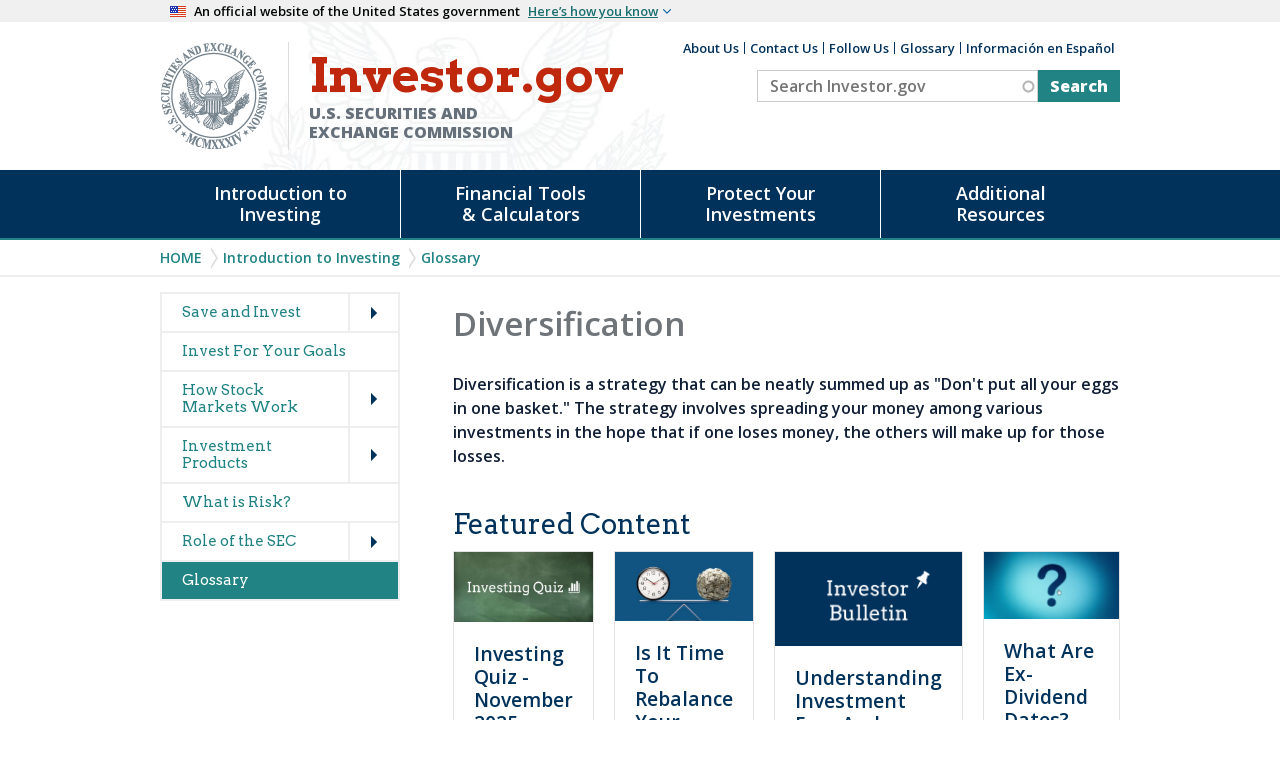

--- FILE ---
content_type: text/html; charset=UTF-8
request_url: https://www.investor.gov/introduction-investing/investing-basics/glossary/diversification
body_size: 11122
content:


<!DOCTYPE html>
<html lang="en" dir="ltr">

	<meta charset="utf-8" />
<meta name="description" content="Diversification is a strategy that can be neatly summed up as &quot;Don&#039;t put all your eggs in one basket.&quot; The strategy involves spreading your money among various investments in the hope that if one loses money, the others will make up for those losses." />
<link rel="canonical" href="https://www.investor.gov/introduction-investing/investing-basics/glossary/diversification" />
<meta name="MobileOptimized" content="width" />
<meta name="HandheldFriendly" content="true" />
<meta name="viewport" content="width=device-width, initial-scale=1.0" />
<meta name="id" content="7682" />
<link rel="icon" href="/sites/investorgov/themes/custom/investor/favicon.ico" type="image/vnd.microsoft.icon" />

		<meta name="origin" content="Drupal"/>
		<meta name="viewport" content="width=device-width initial-scale=1.0 maximum-scale=3.0"/>
		<title>Diversification | Investor.gov</title>
		<script>
			window.env = "production";
		</script>
		<link rel="stylesheet" media="all" href="/sites/investorgov/files/css/css_0dyNpCG5Fub4UyilxKNOnhnhP27tADhpl8irQnHFDiY.css?delta=0&amp;language=en&amp;theme=investor&amp;include=[base64]" />
<link rel="stylesheet" media="all" href="/sites/investorgov/files/css/css_yT4y0Q3ERrEy3ciUGQ6ADVpO1Q1thyyAMvsi6wC6DpQ.css?delta=1&amp;language=en&amp;theme=investor&amp;include=[base64]" />

		<script type="application/json" data-drupal-selector="drupal-settings-json">{"path":{"baseUrl":"\/","pathPrefix":"","currentPath":"node\/7682","currentPathIsAdmin":false,"isFront":false,"currentLanguage":"en"},"pluralDelimiter":"\u0003","suppressDeprecationErrors":true,"gtag":{"tagId":"","consentMode":false,"otherIds":[],"events":[],"additionalConfigInfo":[]},"ajaxPageState":{"libraries":"[base64]","theme":"investor","theme_token":null},"ajaxTrustedUrl":{"\/search":true},"gtm":{"tagId":null,"settings":{"data_layer":"dataLayer","include_classes":false,"allowlist_classes":"","blocklist_classes":"","include_environment":false,"environment_id":"","environment_token":""},"tagIds":["GTM-TNDPFC"]},"data":{"extlink":{"extTarget":true,"extTargetAppendNewWindowLabel":"(opens in a new window)","extTargetNoOverride":false,"extNofollow":false,"extTitleNoOverride":false,"extNoreferrer":false,"extFollowNoOverride":false,"extClass":"ext","extLabel":"(link is external)","extImgClass":false,"extSubdomains":true,"extExclude":"https?:\\\/\\\/(.+?\\.)?(.+\\.gov)","extInclude":"","extCssExclude":"","extCssInclude":"","extCssExplicit":"","extAlert":true,"extAlertText":"You are about to leave Investor.gov...\r\n\r\nThe link you have selected is located on another server. Please click on the link below to leave Investor.gov and proceed to the selected site. The SEC does not endorse this web site, its sponsor, or any of the policies, activities, products, or services offered on the site or by any advertiser on the site.","extHideIcons":false,"mailtoClass":"mailto","telClass":"","mailtoLabel":"(link sends email)","telLabel":"(link is a phone number)","extUseFontAwesome":false,"extIconPlacement":"append","extPreventOrphan":false,"extFaLinkClasses":"fa fa-external-link","extFaMailtoClasses":"fa fa-envelope-o","extAdditionalLinkClasses":"","extAdditionalMailtoClasses":"","extAdditionalTelClasses":"","extFaTelClasses":"fa fa-phone","whitelistedDomains":null,"extExcludeNoreferrer":""}},"views":{"ajax_path":"\/views\/ajax","ajaxViews":{"views_dom_id:ab19d96496683890fd3b402de36842239b4b0e0851a006ba4dee078e85848f72":{"view_name":"search_content","view_display_id":"block_1","view_args":"","view_path":"\/node\/7682","view_base_path":"search","view_dom_id":"ab19d96496683890fd3b402de36842239b4b0e0851a006ba4dee078e85848f72","pager_element":0}}},"search_api_autocomplete":{"search_content":{"auto_submit":true}},"user":{"uid":0,"permissionsHash":"1e2153c91a3c78ee985d5c3f54398b3ce8b3dcccde9de9e41d78f89b2baa595a"}}</script>
<script src="/sites/investorgov/files/js/js_VQq_a4ZC4Ayr2IlSGmk72U6fJpR754otRrpoRXYyYhY.js?scope=header&amp;delta=0&amp;language=en&amp;theme=investor&amp;include=eJx1jUEOgCAMwD6E7klk4jLRyQgM9fkaPWnipUl7KR0mMS0wlpZRenrUsSoLeUMGvvD1Hmc83nF1MW1UTQuw6IDSzdVVwhImjzl6bKZB1yxkBD_dbZH2CjfvxQkbQz3R"></script>
<script src="/modules/contrib/google_tag/js/gtag.js?t621gi"></script>
<script src="/modules/contrib/google_tag/js/gtm.js?t621gi"></script>

	</head>
	<!--Qualtrics code start: -->
	<div id='ZN_2uaBz1tp3zk0RO6'><!--DO NOT REMOVE-CONTENTS PLACED HERE--></div>
	<!--Qualtrics code end: -->
	<body class="role-anonymous page-node-7682 default-view path-node node--type-glossary-term">
		<a href="#main-content" class="visually-hidden focusable" tabindex="1">
			Skip to main content
		</a>
		<div class="usa-banner">
  <div class="usa-accordion">
    <header class="usa-banner__header">
      <div class="usa-banner__inner">
        <div class="grid-col-auto">
          <img class="usa-banner__header-flag" src="/sites/investorgov/themes/custom/investor/libraries/uswds/img/us_flag_small.png" alt="U.S. flag">
        </div>
        <div class="grid-col-fill tablet:grid-col-auto">
          <p class="usa-banner__header-text">An official website of the United States government</p>
          <p class="usa-banner__header-action" aria-hidden="true">Here’s how you know</p>
        </div>
        <button class="usa-accordion__button usa-banner__button" aria-expanded="false" aria-controls="gov-banner">
          <span class="usa-banner__button-text">Here’s how you know</span>
        </button>
      </div>
    </header>
    <div class="usa-banner__content usa-accordion__content" id="gov-banner">
      <div class="grid-row grid-gap-lg">
        <div class="usa-banner__guidance tablet:grid-col-6">
          <img class="usa-banner__icon usa-media-block__img" src="/sites/investorgov/themes/custom/investor/libraries/uswds/img/icon-dot-gov.svg" alt="Dot gov">
          <div class="usa-media-block__body">
            <p>
              <strong>The .gov means it’s official.</strong>
              <br>
              Federal government websites often end in .gov or .mil. Before sharing sensitive information, make sure you’re on a federal government site.
            </p>
          </div>
        </div>
        <div class="usa-banner__guidance tablet:grid-col-6">
          <img class="usa-banner__icon usa-media-block__img" src="/sites/investorgov/themes/custom/investor/libraries/uswds/img/icon-https.svg" alt="Https">
          <div class="usa-media-block__body">
            <p>
              <strong>The site is secure.</strong>
              <br>
              The
              <strong>https://</strong>
              ensures that you are connecting to the official website and that any information you provide is encrypted and transmitted securely.
            </p>
          </div>
        </div>
      </div>
    </div>
  </div>
</div>		<noscript><iframe src="https://www.googletagmanager.com/ns.html?id=GTM-TNDPFC"
                  height="0" width="0" style="display:none;visibility:hidden"></iframe></noscript>

		  <div class="dialog-off-canvas-main-canvas" data-off-canvas-main-canvas>
    
<div class="container">
  <div id="page-wrapper">
    <div id="page" >

      <div class="site-header">
  <div class="header-content">
      <div class="region region-header">
    <div id="block-investor-branding" class="site-branding block block-system block-system-branding-block block-title-site-branding">
  
    
    
  <div class="branding">
          <div class="banner-seal">
        <a href="https://www.sec.gov" rel="home" title="SEC Emblem">
          <img src="/sites/investorgov/themes/custom/investor/logo.png" alt="SEC Emblem" />
        </a>
      </div>
    
          <div class="banner-org-name">
          <a href="/" rel="home">
            <div class="site-name">Investor.gov</div>
            <div class="site-name-extra">U.S. Securities and Exchange Commission</div>
          </a>
      </div>
      </div>

</div>

  </div>

      <div class="region region-header2">
    <nav aria-labelledby="block-auxiliaryheader-menu" id="block-auxiliaryheader" class="block block-menu navigation menu--auxiliary-header">
            
  <h2 class="visually-hidden" id="block-auxiliaryheader-menu">Auxiliary Header</h2>
  

        
              <ul class="menu">
                    <li class="menu-item">
        <a href="/about-us" data-drupal-link-system-path="node/1089">About Us</a>
              </li>
                <li class="menu-item">
        <a href="/contact-us" data-drupal-link-system-path="node/1203">Contact Us</a>
              </li>
                <li class="menu-item">
        <a href="/follow-us" data-drupal-link-system-path="node/1169">Follow Us</a>
              </li>
                <li class="menu-item">
        <a href="/introduction-investing/investing-basics/glossary" data-drupal-link-system-path="introduction-investing/investing-basics/glossary">Glossary</a>
              </li>
                <li class="menu-item">
        <a href="/informacion-en-espanol" data-drupal-link-system-path="node/13461">Información en Español</a>
              </li>
        </ul>
  


  </nav>
<div class="views-element-container block block-views block-views-blocksearch-content-block-1 block-title-" id="block-views-block-search-content-block-1">
  
    
      <div><div class="entity-list view view-search-content view-id-search_content view-display-id-block_1 js-view-dom-id-ab19d96496683890fd3b402de36842239b4b0e0851a006ba4dee078e85848f72">
  
    

  
        <div class="view-filters">
      <form class="views-exposed-form" novalidate="novalidate" data-drupal-selector="views-exposed-form-search-content-block-1" action="/search" method="get" id="views-exposed-form-search-content-block-1" accept-charset="UTF-8">
  <div class="js-form-item form-item js-form-type-search-api-autocomplete form-type-search-api-autocomplete js-form-item-keys form-item-keys">
      <label for="edit-keys">Search Investor.gov</label>
        <input placeholder="Search Investor.gov" data-drupal-selector="edit-keys" data-search-api-autocomplete-search="search_content" class="form-autocomplete form-text" data-autocomplete-path="/search_api_autocomplete/search_content?display=block_1&amp;&amp;filter=keys" type="text" id="edit-keys" name="keys" value="" size="30" maxlength="128" />

        </div>
<div data-drupal-selector="edit-actions" class="form-actions js-form-wrapper form-wrapper" id="edit-actions"><input data-drupal-selector="edit-submit-search-content" type="submit" id="edit-submit-search-content" value="Search" class="button js-form-submit form-submit" />
</div>


</form>

    </div>
  
  
      <div class="view-empty">
      
    </div>
  
  
  
  
  
  </div>
</div>

  </div>

  </div>

  </div>
</div>

      <div id="investor-global-navigation" class="investor-global-navigation">
          <div class="navigation-wrapper region region-global-navigation">
    <nav aria-labelledby="block-investor-main-menu-menu" id="block-investor-main-menu" class="block block-menu navigation menu--main">
            
  <h2 class="visually-hidden" id="block-investor-main-menu-menu">Main navigation</h2>
  

        
              <ul class="menu" id="investor-main-menu">
                    <li class="menu-item-intro menu-item menu-item--expanded menu-item-first menu-index-1">
        <a href="/introduction-investing" data-drupal-link-system-path="node/1197">Introduction to Investing</a>
                                <ul class="menu">
                    <li class="menu-item menu-item--expanded menu-item-first menu-index-1">
        <span>Getting Started</span>
                                <ul class="menu">
                    <li class="menu-item menu-item-first menu-index-1">
        <a href="/introduction-investing/getting-started/five-questions-ask-you-invest" data-drupal-link-system-path="node/1113">Five Questions to Ask Before You Invest</a>
              </li>
                <li class="menu-item menu-index-2">
        <a href="/introduction-investing/getting-started/understanding-fees" data-drupal-link-system-path="node/1106">Understanding Fees</a>
              </li>
                <li class="menu-item menu-index-3">
        <a href="/introduction-investing/getting-started/asset-allocation" data-drupal-link-system-path="node/1065">Asset Allocation</a>
              </li>
                <li class="menu-item menu-index-4">
        <a href="/introduction-investing/getting-started/assessing-your-risk-tolerance" data-drupal-link-system-path="node/1064">Assessing Your Risk Tolerance</a>
              </li>
                <li class="menu-item menu-item--collapsed menu-index-5">
        <a href="/introduction-investing/getting-started/investing-your-own" data-drupal-link-system-path="node/1109">Investing on Your Own</a>
              </li>
                <li class="menu-item menu-item--collapsed menu-index-6">
        <a href="/introduction-investing/getting-started/working-investment-professional" data-drupal-link-system-path="node/1141">Working with an Investment Professional</a>
              </li>
                <li class="menu-item menu-item--collapsed menu-item-last menu-index-7">
        <a href="/introduction-investing/getting-started/researching-investments" data-drupal-link-system-path="node/1147">Researching Investments</a>
              </li>
        </ul>
  
              </li>
                <li class="menu-item menu-item--expanded menu-index-2">
        <span>Investing Basics</span>
                                <ul class="menu">
                    <li class="menu-item menu-item--collapsed menu-item-first menu-index-1">
        <a href="/introduction-investing/investing-basics/save-and-invest" data-drupal-link-system-path="node/1086">Save and Invest</a>
              </li>
                <li class="menu-item menu-index-2">
        <a href="/introduction-investing/investing-basics/invest-your-goals" data-drupal-link-system-path="node/11646">Invest For Your Goals</a>
              </li>
                <li class="menu-item menu-item--collapsed menu-index-3">
        <a href="/introduction-investing/investing-basics/how-stock-markets-work" data-drupal-link-system-path="node/1139">How Stock Markets Work</a>
              </li>
                <li class="menu-item menu-item--collapsed menu-index-4">
        <a href="/introduction-investing/investing-basics/investment-products" data-drupal-link-system-path="node/1105">Investment Products</a>
              </li>
                <li class="menu-item menu-index-5">
        <a href="/introduction-investing/investing-basics/what-risk" data-drupal-link-system-path="node/1149">What is Risk?</a>
              </li>
                <li class="menu-item menu-item--collapsed menu-index-6">
        <a href="/introduction-investing/investing-basics/role-sec" data-drupal-link-system-path="node/1104">Role of the SEC</a>
              </li>
                <li class="menu-item menu-item-last menu-index-7">
        <a href="/introduction-investing/investing-basics/glossary" data-drupal-link-system-path="introduction-investing/investing-basics/glossary">Glossary</a>
              </li>
        </ul>
  
              </li>
                <li class="menu-item menu-item--expanded menu-item-last menu-index-3">
        <span>General Resources</span>
                                <ul class="menu">
                    <li class="menu-item menu-item-first menu-index-1">
        <a href="/introduction-investing/general-resources/news-alerts/alerts-bulletins" data-drupal-link-system-path="introduction-investing/general-resources/news-alerts/alerts-bulletins">Investor Alerts &amp; Bulletins</a>
              </li>
                <li class="menu-item menu-item--collapsed menu-item-last menu-index-2">
        <a href="/introduction-investing/general-resources/publications-and-research" data-drupal-link-system-path="node/1210">Publications and Research</a>
              </li>
        </ul>
  
              </li>
        </ul>
  
              </li>
                <li class="menu-item-research menu-item menu-item--expanded menu-index-2">
        <a href="/free-financial-planning-tools" data-drupal-link-system-path="node/7877">Financial Tools &amp; Calculators</a>
                                <ul class="menu">
                    <li class="menu-item menu-item--expanded menu-item-first menu-index-1">
        <span>Financial Tools</span>
                                <ul class="menu">
                    <li class="menu-item menu-item-first menu-index-1">
        <a href="/research-you-invest/free-investment-professional-background-check" class="menu-link-free-bgc">Investment Professional Background Check</a>
              </li>
                <li class="menu-item menu-index-2">
        <a href="https://www.sec.gov/edgar/searchedgar/companysearch">EDGAR - Search Company Filings</a>
              </li>
                <li class="menu-item menu-index-3">
        <a href="/financial-tools-calculators/financial-tools/mutual-fund-analyzer" data-drupal-link-system-path="node/1072">Fund Analyzer</a>
              </li>
                <li class="menu-item menu-index-4">
        <a href="/financial-tools-calculators/financial-tools/ballpark-etimate" data-drupal-link-system-path="node/1074">Retirement Ballpark E$timate</a>
              </li>
                <li class="menu-item menu-item-last menu-index-5">
        <a href="/financial-tools-calculators/financial-tools/retirement-estimator" data-drupal-link-system-path="node/1100">Social Security Retirement Estimator</a>
              </li>
        </ul>
  
              </li>
                <li class="menu-item menu-item--expanded menu-item-last menu-index-2">
        <span>Calculators</span>
                                <ul class="menu">
                    <li class="menu-item menu-item-first menu-index-1">
        <a href="/financial-tools-calculators/calculators/compound-interest-calculator" data-drupal-link-system-path="node/1151">Compound Interest Calculator</a>
              </li>
                <li class="menu-item menu-index-2">
        <a href="/financial-tools-calculators/calculators/calculadora-de-distribucion-minima-requerida" data-drupal-link-system-path="node/14496">Calculadora de distribución mínima requerida</a>
              </li>
                <li class="menu-item menu-index-3">
        <a href="/financial-tools-calculators/calculators/calculadora-de-interes-compuesto" data-drupal-link-system-path="node/13711">Calculadora de interés compuesto</a>
              </li>
                <li class="menu-item menu-index-4">
        <a href="/financial-tools-calculators/calculators/savings-goal-calculator" data-drupal-link-system-path="node/10386">Savings Goal Calculator</a>
              </li>
                <li class="menu-item menu-index-5">
        <a href="/financial-tools-calculators/calculators/calculadora-de-objetivo-de-ahorro" data-drupal-link-system-path="node/14501">Calculadora de objetivo de ahorro</a>
              </li>
                <li class="menu-item menu-index-6">
        <a href="/financial-tools-calculators/calculators/required-minimum-distribution-calculator" data-drupal-link-system-path="node/1076">Required Minimum Distribution Calculator</a>
              </li>
                <li class="menu-item menu-item-last menu-index-7">
        <a href="/financial-tools-calculators/calculators/college-savings-calculator" data-drupal-link-system-path="node/13286">College Savings Calculator</a>
              </li>
        </ul>
  
              </li>
        </ul>
  
              </li>
                <li class="menu-item-protect menu-item menu-item--expanded menu-index-3">
        <a href="/protect-your-investments" data-drupal-link-system-path="node/7912">Protect Your Investments</a>
                                <ul class="menu">
                    <li class="menu-item menu-item--expanded menu-item-first menu-index-1">
        <span>Fraud</span>
                                <ul class="menu">
                    <li class="menu-item menu-item--collapsed menu-item-first menu-index-1">
        <a href="/protect-your-investments/fraud/types-fraud" data-drupal-link-system-path="node/1217">Types of Fraud</a>
              </li>
                <li class="menu-item menu-item--collapsed menu-index-2">
        <a href="/protect-your-investments/fraud/how-avoid-fraud" data-drupal-link-system-path="node/1134">How to Avoid Fraud</a>
              </li>
                <li class="menu-item menu-item-last menu-index-3">
        <a href="/protect-your-investments/fraud/resources-victims-securities-law-violations" data-drupal-link-system-path="node/10236">Resources for Victims</a>
              </li>
        </ul>
  
              </li>
                <li class="menu-item menu-item--expanded menu-item-last menu-index-2">
        <span>Get Help</span>
                                <ul class="menu">
                    <li class="menu-item menu-item-first menu-index-1">
        <a href="/protect-your-investments/get-help/submit-questions-and-complaints" data-drupal-link-system-path="node/1184">Submit Questions and Complaints</a>
              </li>
                <li class="menu-item menu-item-last menu-index-2">
        <a href="/protect-your-investments/get-help/arbitration-and-mediation-clinics" data-drupal-link-system-path="node/1219">Arbitration and Mediation Clinics</a>
              </li>
        </ul>
  
              </li>
        </ul>
  
              </li>
                <li class="menu-item-resources menu-item menu-item--expanded menu-item-last menu-index-4">
        <a href="/additional-resources" data-drupal-link-system-path="node/7910">Additional Resources</a>
                                <ul class="menu">
                    <li class="menu-item menu-item--expanded menu-item-first menu-index-1">
        <span>Spotlight</span>
                                <ul class="menu">
                    <li class="menu-item menu-item-first menu-index-1">
        <a href="/additional-resources/spotlight/common-scams" data-drupal-link-system-path="node/14741">Common Scams</a>
              </li>
                <li class="menu-item menu-index-2">
        <a href="/additional-resources/spotlight/crypto-assets" data-drupal-link-system-path="node/13786">Crypto Assets</a>
              </li>
                <li class="menu-item menu-item--collapsed menu-index-3">
        <a href="/additional-resources/spotlight/directors-take" data-drupal-link-system-path="node/14176">Director&#039;s Take</a>
              </li>
                <li class="menu-item menu-index-4">
        <a href="/additional-resources/spotlight/howeytrade" data-drupal-link-system-path="node/13641">HoweyTrade</a>
              </li>
                <li class="menu-item menu-index-5">
        <a href="/additional-resources/spotlight/never-stop-learning" data-drupal-link-system-path="node/14346">Never Stop Learning</a>
              </li>
                <li class="menu-item menu-index-6">
        <a href="/additional-resources/spotlight/public-service-campaign" data-drupal-link-system-path="node/14121">Public Service Campaign</a>
              </li>
                <li class="menu-item menu-index-7">
        <a href="/additional-resources/spotlight/world-investor-week-2025" data-drupal-link-system-path="node/14841">World Investor Week</a>
              </li>
                <li class="menu-item menu-item--collapsed menu-index-8">
        <a href="/additional-resources/spotlight/investing-quizzes" data-drupal-link-system-path="node/13486">Investing Quizzes</a>
              </li>
                <li class="menu-item menu-item-last menu-index-9">
        <a href="/additional-resources/spotlight/videos" data-drupal-link-system-path="node/12896">Videos</a>
              </li>
        </ul>
  
              </li>
                <li class="menu-item menu-item--expanded menu-index-2">
        <span>Retirement Toolkit</span>
                                <ul class="menu">
                    <li class="menu-item menu-item-first menu-index-1">
        <a href="/additional-resources/retirement-toolkit/first-job" data-drupal-link-system-path="node/1159">First Job</a>
              </li>
                <li class="menu-item menu-index-2">
        <a href="/additional-resources/retirement-toolkit/switching-jobs" data-drupal-link-system-path="node/1069">Switching Jobs</a>
              </li>
                <li class="menu-item menu-item--collapsed menu-index-3">
        <a href="/additional-resources/retirement-toolkit/employer-sponsored-plans" data-drupal-link-system-path="node/1111">Employer-Sponsored Plans</a>
              </li>
                <li class="menu-item menu-index-4">
        <a href="/additional-resources/retirement-toolkit/federal-government-plans" data-drupal-link-system-path="node/1158">Federal Government Plans</a>
              </li>
                <li class="menu-item menu-index-5">
        <a href="/additional-resources/retirement-toolkit/self-directed-plans-individual-retirement-accounts-iras" data-drupal-link-system-path="node/1127">Individual Retirement Accounts (IRAs)</a>
              </li>
                <li class="menu-item menu-index-6">
        <a href="/additional-resources/retirement-toolkit/managing-lifetime-income" data-drupal-link-system-path="node/1077">Managing Lifetime Income</a>
              </li>
                <li class="menu-item menu-index-7">
        <a href="/additional-resources/retirement-toolkit/senior-specialists-designations" data-drupal-link-system-path="node/1071">Senior Specialist Designations</a>
              </li>
                <li class="menu-item menu-index-8">
        <a href="/additional-resources/retirement-toolkit/social-security" data-drupal-link-system-path="node/1205">Social Security</a>
              </li>
                <li class="menu-item menu-item-last menu-index-9">
        <a href="/additional-resources/retirement-toolkit/avoiding-retirement-fraud" data-drupal-link-system-path="node/1213">Avoiding Retirement Fraud</a>
              </li>
        </ul>
  
              </li>
                <li class="menu-item menu-item--expanded menu-item-last menu-index-3">
        <span>Information For:</span>
                                <ul class="menu">
                    <li class="menu-item menu-item-first menu-index-1">
        <a href="/additional-resources/information/librarian-resources-page" data-drupal-link-system-path="node/13761">Librarians</a>
              </li>
                <li class="menu-item menu-index-2">
        <a href="/additional-resources/information/older-investors" data-drupal-link-system-path="node/14071">Older Investors</a>
              </li>
                <li class="menu-item menu-index-3">
        <a href="/additional-resources/information/saving-and-investing-resources-teachers" data-drupal-link-system-path="node/13606">Teachers</a>
              </li>
                <li class="menu-item menu-item--collapsed menu-index-4">
        <a href="/additional-resources/information/military" data-drupal-link-system-path="node/1204">Military</a>
              </li>
                <li class="menu-item menu-index-5">
        <a href="/additional-resources/information/veterans" data-drupal-link-system-path="node/13131">Veterans</a>
              </li>
                <li class="menu-item menu-item--collapsed menu-index-6">
        <a href="/additional-resources/information/youth-resources" data-drupal-link-system-path="node/1172">Youth</a>
              </li>
                <li class="menu-item menu-item-last menu-index-7">
        <a href="https://www.sec.gov/education/capitalraising">Entrepreneurs</a>
              </li>
        </ul>
  
              </li>
        </ul>
  
              </li>
        </ul>
  


  </nav>

  </div>

      </div>

      
                <div class="region region-breadcrumb">
    <div id="block-investor-breadcrumbs" class="block block-system block-system-breadcrumb-block block-title-breadcrumbs">
  
    
        <nav class="breadcrumb" aria-labelledby="system-breadcrumb">
    <h2 id="system-breadcrumb" class="visually-hidden">Breadcrumb</h2>
    <ol>
          <li>
                  <a href="/">Home</a>
              </li>
          <li>
                  <a href="/introduction-investing">Introduction to Investing</a>
              </li>
          <li>
                  <a href="/introduction-investing/investing-basics/glossary">Glossary</a>
              </li>
        </ol>
  </nav>

  </div>

  </div>

      
      
      <div role="content" class="content-area">
        <div id="main-wrapper" class="layout-main-wrapper layout-container clearfix">
           
            
                              <div id="investor-sidebar-first" class="sidebar">
                      <div class="region region-sidebar-first" id="local-nav">
    <nav aria-labelledby="block-mainnavigation-menu" id="block-mainnavigation" class="block block-menu navigation menu--main">
            
  <h2 class="visually-hidden" id="block-mainnavigation-menu">Main navigation (glossary)</h2>
  

        
              <ul class="menu" id="investor-main-menu">
                    <li class="menu-item menu-item--expanded menu-item-first menu-index-1">
        <a href="/introduction-investing/investing-basics/save-and-invest" data-drupal-link-system-path="node/1086">Save and Invest</a>
                                <ul class="menu">
                    <li class="menu-item menu-item-first menu-index-1">
        <a href="/introduction-investing/investing-basics/save-and-invest/define-your-goals" data-drupal-link-system-path="node/1262">Define Your Goals</a>
              </li>
                <li class="menu-item menu-index-2">
        <a href="/introduction-investing/investing-basics/save-and-invest/diversify-your-investments" data-drupal-link-system-path="node/1255">Diversify Your Investments</a>
              </li>
                <li class="menu-item menu-index-3">
        <a href="/introduction-investing/investing-basics/save-and-invest/figure-out-your-finances" data-drupal-link-system-path="node/1256">Figure Out Your Finances</a>
              </li>
                <li class="menu-item menu-index-4">
        <a href="/introduction-investing/investing-basics/save-and-invest/gauge-your-risk-tolerance" data-drupal-link-system-path="node/1254">Gauge Your Risk Tolerance</a>
              </li>
                <li class="menu-item menu-index-5">
        <a href="/introduction-investing/investing-basics/save-and-invest/learn-about-investment-options" data-drupal-link-system-path="node/1260">Learn About Investment Options</a>
              </li>
                <li class="menu-item menu-index-6">
        <a href="/introduction-investing/investing-basics/save-and-invest/pay-credit-cards-or-other-high-interest" data-drupal-link-system-path="node/1259">Pay Off Credit Cards or Other High Interest Debt</a>
              </li>
                <li class="menu-item menu-index-7">
        <a href="/introduction-investing/investing-basics/save-and-invest/save-rainy-day" data-drupal-link-system-path="node/1261">Save for a Rainy Day</a>
              </li>
                <li class="menu-item menu-index-8">
        <a href="/introduction-investing/investing-basics/save-and-invest/small-savings-add-big-money" data-drupal-link-system-path="node/1258">Small Savings Add Up to Big Money</a>
              </li>
                <li class="menu-item menu-item-last menu-index-9">
        <a href="/introduction-investing/investing-basics/save-and-invest/understand-what-it-means-invest" data-drupal-link-system-path="node/1257">Understand What It Means to Invest</a>
              </li>
        </ul>
  
              </li>
                <li class="menu-item menu-index-2">
        <a href="/introduction-investing/investing-basics/invest-your-goals" data-drupal-link-system-path="node/11646">Invest For Your Goals</a>
              </li>
                <li class="menu-item menu-item--expanded menu-index-3">
        <a href="/introduction-investing/investing-basics/how-stock-markets-work" data-drupal-link-system-path="node/1139">How Stock Markets Work</a>
                                <ul class="menu">
                    <li class="menu-item menu-item-first menu-index-1">
        <a href="/introduction-investing/investing-basics/how-stock-markets-work/public-companies" data-drupal-link-system-path="node/1143">Public Companies</a>
              </li>
                <li class="menu-item menu-index-2">
        <a href="/introduction-investing/investing-basics/how-stock-markets-work/market-participants" data-drupal-link-system-path="node/1128">Market Participants</a>
              </li>
                <li class="menu-item menu-index-3">
        <a href="/introduction-investing/investing-basics/how-stock-markets-work/types-orders" data-drupal-link-system-path="node/1103">Types of Orders</a>
              </li>
                <li class="menu-item menu-index-4">
        <a href="/introduction-investing/investing-basics/how-stock-markets-work/types-brokerage-accounts" data-drupal-link-system-path="node/1093">Types of Brokerage Accounts</a>
              </li>
                <li class="menu-item menu-index-5">
        <a href="/introduction-investing/investing-basics/how-stock-markets-work/stock-purchases-and-sales-long-and" data-drupal-link-system-path="node/1095">Stock Purchases and Sales: Long and Short</a>
              </li>
                <li class="menu-item menu-item-last menu-index-6">
        <a href="/introduction-investing/investing-basics/how-stock-markets-work/executing-order" data-drupal-link-system-path="node/1094">Executing an Order</a>
              </li>
        </ul>
  
              </li>
                <li class="menu-item menu-item--expanded menu-index-4">
        <a href="/introduction-investing/investing-basics/investment-products" data-drupal-link-system-path="node/1105">Investment Products</a>
                                <ul class="menu">
                    <li class="menu-item menu-item-first menu-index-1">
        <a href="/introduction-investing/investing-basics/investment-products/auction-rate-securities" data-drupal-link-system-path="node/1185">Auction Rate Securities</a>
              </li>
                <li class="menu-item menu-item--expanded menu-index-2">
        <span>Bonds or Fixed Income Products</span>
                                <ul class="menu">
                    <li class="menu-item menu-item-first menu-index-1">
        <a href="/introduction-investing/investing-basics/investment-products/bonds-or-fixed-income-products/bonds" data-drupal-link-system-path="node/1167">Bonds</a>
              </li>
                <li class="menu-item menu-index-2">
        <a href="/introduction-investing/investing-basics/investment-products/bonds-or-fixed-income-products" data-drupal-link-system-path="node/1168">Corporate Bonds</a>
              </li>
                <li class="menu-item menu-index-3">
        <a href="/introduction-investing/investing-basics/investment-products/bonds-or-fixed-income-products/high" data-drupal-link-system-path="node/1166">High-yield Corporate Bonds</a>
              </li>
                <li class="menu-item menu-index-4">
        <a href="/introduction-investing/investing-basics/investment-products/bonds-or-fixed-income-products-0" data-drupal-link-system-path="node/1214">Municipal Bonds</a>
              </li>
                <li class="menu-item menu-item-last menu-index-5">
        <a href="/introduction-investing/investing-basics/investment-products/bonds-or-fixed-income-products/savings" data-drupal-link-system-path="node/1156">Savings Bonds</a>
              </li>
        </ul>
  
              </li>
                <li class="menu-item menu-index-3">
        <a href="/introduction-investing/investing-basics/investment-products/certificates-deposit-cds" data-drupal-link-system-path="node/1081">Certificates of Deposit (CDs)</a>
              </li>
                <li class="menu-item menu-item--expanded menu-index-4">
        <span>Closed End Funds</span>
                                <ul class="menu">
                    <li class="menu-item menu-item-first menu-index-1">
        <a href="/introduction-investing/investing-basics/investment-products/closed-end-funds/interval-funds" data-drupal-link-system-path="node/13176">Interval Funds</a>
              </li>
                <li class="menu-item menu-index-2">
        <a href="/introduction-investing/investing-basics/investment-products/closed-end-funds/publicly-traded-business-development-companies-bdcs" data-drupal-link-system-path="node/13166">Publicly Traded Business Development Companies (BDCs)</a>
              </li>
                <li class="menu-item menu-item-last menu-index-3">
        <a href="/introduction-investing/investing-basics/investment-products/closed-end-funds/publicly-traded-closed-end-funds" data-drupal-link-system-path="node/13171">Publicly Traded Closed-End Funds</a>
              </li>
        </ul>
  
              </li>
                <li class="menu-item menu-index-5">
        <a href="/introduction-investing/investing-basics/investment-products/commodities" data-drupal-link-system-path="node/1191">Commodities</a>
              </li>
                <li class="menu-item menu-index-6">
        <a href="/introduction-investing/investing-basics/glossary/529-plans" data-drupal-link-system-path="node/10081">Education Savings - 529 Plans</a>
              </li>
                <li class="menu-item menu-item--expanded menu-index-7">
        <span>Insurance Products</span>
                                <ul class="menu">
                    <li class="menu-item menu-item-first menu-index-1">
        <a href="/introduction-investing/investing-basics/investment-products/insurance-products/annuities" data-drupal-link-system-path="node/1154">Annuities</a>
              </li>
                <li class="menu-item menu-index-2">
        <a href="/introduction-investing/general-resources/news-alerts/alerts-bulletins/investor-bulletins/updated-investor-bulletin-indexed-annuities" data-drupal-link-system-path="node/12561">Indexed Annuities</a>
              </li>
                <li class="menu-item menu-index-3">
        <a href="/introduction-investing/investing-basics/investment-products/insurance-products/variable-annuities" data-drupal-link-system-path="node/8861">Variable Annuities</a>
              </li>
                <li class="menu-item menu-item-last menu-index-4">
        <a href="/introduction-investing/investing-basics/investment-products/insurance-products/variable-life" data-drupal-link-system-path="node/11416">Variable Life Products</a>
              </li>
        </ul>
  
              </li>
                <li class="menu-item menu-index-8">
        <a href="/introduction-investing/investing-basics/investment-products/international-investing" data-drupal-link-system-path="node/1125">International Investing</a>
              </li>
                <li class="menu-item menu-item--expanded menu-index-9">
        <span>Mutual Funds and Exchange-Traded Funds (ETFs)</span>
                                <ul class="menu">
                    <li class="menu-item menu-item-first menu-index-1">
        <a href="/introduction-investing/investing-basics/investment-products/mutual-funds-and-exchange-traded-funds-etfs/alternative-mutual-funds" data-drupal-link-system-path="node/12736">Alternative Mutual Funds</a>
              </li>
                <li class="menu-item menu-index-2">
        <a href="/introduction-investing/investing-basics/investment-products/mutual-funds-and-exchange-traded-0" data-drupal-link-system-path="node/12751">Leveraged Loan Funds</a>
              </li>
                <li class="menu-item menu-index-3">
        <a href="/introduction-investing/investing-basics/investment-products/mutual-funds-and-exchange-traded-2" data-drupal-link-system-path="node/1133">Exchange-Traded Funds (ETFs)</a>
              </li>
                <li class="menu-item menu-index-4">
        <a href="/introduction-investing/investing-basics/investment-products/mutual-funds-and-exchange-traded-4" data-drupal-link-system-path="node/10911">Index Funds</a>
              </li>
                <li class="menu-item menu-index-5">
        <a href="/introduction-investing/investing-basics/investment-products/mutual-funds-and-exchange-traded-5" data-drupal-link-system-path="node/1150">Money Market Funds</a>
              </li>
                <li class="menu-item menu-index-6">
        <a href="/introduction-investing/investing-basics/investment-products/mutual-funds-and-exchange-traded-funds-etfs/mutual-funds" data-drupal-link-system-path="node/1200">Mutual Funds</a>
              </li>
                <li class="menu-item menu-index-7">
        <a href="/introduction-investing/investing-basics/investment-products/mutual-funds-and-exchange-traded-3" data-drupal-link-system-path="node/10916">Smart Beta, Quant Funds and other Non- Traditional Index Funds</a>
              </li>
                <li class="menu-item menu-item-last menu-index-8">
        <a href="/introduction-investing/investing-basics/investment-products/mutual-funds-and-exchange-traded-6" data-drupal-link-system-path="node/1138">Target Date Funds</a>
              </li>
        </ul>
  
              </li>
                <li class="menu-item menu-index-10">
        <a href="/introduction-investing/investing-basics/glossary/options" data-drupal-link-system-path="node/7725">Options or Derivatives</a>
              </li>
                <li class="menu-item menu-item--expanded menu-index-11">
        <span>Private Investment Funds</span>
                                <ul class="menu">
                    <li class="menu-item menu-item-first menu-index-1">
        <a href="/introduction-investing/investing-basics/investment-products/private-investment-funds/hedge-funds" data-drupal-link-system-path="node/1142">Hedge Funds</a>
              </li>
                <li class="menu-item menu-item-last menu-index-2">
        <a href="/introduction-investing/investing-basics/investment-products/private-investment-funds/private-equity" data-drupal-link-system-path="node/8546">Private Equity Funds</a>
              </li>
        </ul>
  
              </li>
                <li class="menu-item menu-index-12">
        <a href="/introduction-investing/investing-basics/investment-products/real-estate-investment-trusts-reits" data-drupal-link-system-path="node/1215">Real Estate Investment Trusts (REITs)</a>
              </li>
                <li class="menu-item menu-item--expanded menu-index-13">
        <span>Retirement Savings</span>
                                <ul class="menu">
                    <li class="menu-item menu-item-first menu-index-1">
        <a href="/additional-resources/retirement-toolkit/employer-sponsored-plans/traditional-and-roth-401k-plans" title="Traditional and Roth 401(k) Plans" data-drupal-link-system-path="node/1131">401(k)</a>
              </li>
                <li class="menu-item menu-index-2">
        <a href="/additional-resources/retirement-toolkit/employer-sponsored-plans/403b-and-457b-plans" data-drupal-link-system-path="node/1083">403(b) and 457(b)</a>
              </li>
                <li class="menu-item menu-item-last menu-index-3">
        <a href="/additional-resources/retirement-toolkit/self-directed-plans-individual-retirement-accounts-iras" data-drupal-link-system-path="node/1127">IRA (Individual Retirement Accounts)</a>
              </li>
        </ul>
  
              </li>
                <li class="menu-item menu-index-14">
        <a href="/introduction-investing/investing-basics/investment-products/stocks" data-drupal-link-system-path="node/1126">Stocks</a>
              </li>
                <li class="menu-item menu-item-last menu-index-15">
        <a href="/introduction-investing/investing-basics/investment-products/structured-notes-principal-protection" data-drupal-link-system-path="node/1135">Structured Notes with Principal Protection </a>
              </li>
        </ul>
  
              </li>
                <li class="menu-item menu-index-5">
        <a href="/introduction-investing/investing-basics/what-risk" data-drupal-link-system-path="node/1149">What is Risk?</a>
              </li>
                <li class="menu-item menu-item--expanded menu-index-6">
        <a href="/introduction-investing/investing-basics/role-sec" data-drupal-link-system-path="node/1104">Role of the SEC</a>
                                <ul class="menu">
                    <li class="menu-item menu-item-first menu-index-1">
        <a href="/introduction-investing/investing-basics/role-sec/how-submit-comments-sec" data-drupal-link-system-path="node/1153">How to Submit Comments to the SEC</a>
              </li>
                <li class="menu-item menu-index-2">
        <a href="/introduction-investing/investing-basics/role-sec/researching-federal-securities-laws-through-sec-website" data-drupal-link-system-path="node/13121">Researching the Federal Securities Laws Through the SEC Website</a>
              </li>
                <li class="menu-item menu-item-last menu-index-3">
        <a href="/introduction-investing/investing-basics/role-sec/laws-govern-securities-industry" data-drupal-link-system-path="node/10876">The Laws That Govern the Securities Industry</a>
              </li>
        </ul>
  
              </li>
                <li class="menu-item menu-item-last menu-index-7">
        <a href="/introduction-investing/investing-basics/glossary" data-drupal-link-system-path="introduction-investing/investing-basics/glossary">Glossary</a>
              </li>
        </ul>
  


  </nav>

  </div>

                </div>
                          
                          <div class="admin_details">
                    <div class="region region-admin-details">
    <div data-drupal-messages-fallback class="hidden"></div>

  </div>

              </div>
            
            <div id="content-wrapper" class="layout-main">
              <a id="main-content" tabindex="-1"></a>
                              <div class="title-wrap ">
                    <div id="page-title" class="region region-page-title">
    <div id="block-investor-page-title" class="block block-core block-page-title-block block-title-page-title">
  
    
      
  <h1 class="page-title"><h1 class="field field--name-title field--type-string field--label-hidden">Diversification</h1>
</h1>


  </div>

  </div>

                </div>
              
              
                              <div id="content" class="content">
                    <div class="main-content region region-content">
    <div id="block-investor-content" class="block block-system block-system-main-block block-title-main-page-content">
  
    
      <article class="node node--type-glossary-term node--view-mode-full">

  
    

  
  <div class="node__content main">
    
            <div class="field field--name-body field--type-text-with-summary field--label-hidden field__item"><p>
	Diversification is a strategy that can be neatly summed up as "Don't put all your eggs in one basket." The strategy involves spreading your money among various investments in the hope that if one loses money, the others will make up for those losses.</p>
</div>
      

      </div>

</article>

  </div>
<div class="views-element-container block block-views block-views-blockfeatured-content-block-1 block-title-" id="block-featured-content-block">
  
      <h2>Featured Content</h2>
    
      <div><div class="card-view-items-with-border card-view-items view view-featured-content view-id-featured_content view-display-id-block_1 js-view-dom-id-e2b0b4957a1a899be8c3c9ca608d7f733a13dc79067dfbcda98bfe76256c25b7">
  
    

  
    
  
      <div class="view-content">
          <div class="cardColumn"><div class="views-field views-field-nothing"><span class="field-content"><a href="https://www.investor.gov/additional-resources/spotlight/investing-quizzes" class="card-item">
   <div><img src="/sites/investorgov/files/styles/card_image/public/2025-08/2x1-investing-quiz-chalkboard-and-graph.jpg?itok=WLEi43rb" alt=""></div>
  <h3 class="card-title">Investing Quiz - November 2025</h3>
  <div class="card-body">
    <p>Test your knowledge of investing terms like asset allocation, diversification, and more in our monthly quiz! &nbsp;</p>
  </div>
</a></span></div></div>
    <div class="cardColumn"><div class="views-field views-field-nothing"><span class="field-content"><a href="https://www.investor.gov/additional-resources/spotlight/directors-take/rebalancing-your-investment-portfolio" class="card-item">
   <div><img src="/sites/investorgov/files/styles/card_image/public/2023-12/rebalance.jpg?itok=wpvhRauX" alt=""></div>
  <h3 class="card-title">Is It Time to Rebalance Your Portfolio? </h3>
  <div class="card-body">
    <p>Stay on track to meet your investing goals. Learn about considerations when reviewing and rebalancing your portfolio. &nbsp;</p>
  </div>
</a></span></div></div>
    <div class="cardColumn"><div class="views-field views-field-nothing"><span class="field-content"><a href="https://www.investor.gov/introduction-investing/general-resources/news-alerts/alerts-bulletins/investor-bulletins/updated" class="card-item">
   <div><img src="/sites/investorgov/files/styles/card_image/public/2025-02/investor-bulletin-2x1%20FC.png?itok=7QLzXwn7" alt=""></div>
  <h3 class="card-title">Understanding Investment Fees and Expenses</h3>
  <div class="card-body">
    <p>Learn how the fees and expenses you pay for investment services and products can impact the value of your portfolio.&nbsp;</p>
  </div>
</a></span></div></div>
    <div class="cardColumn"><div class="views-field views-field-nothing"><span class="field-content"><a href="https://www.investor.gov/introduction-investing/investing-basics/glossary/ex-dividend-dates-when-are-you-entitled-stock-and" class="card-item">
   <div><img src="/sites/investorgov/files/styles/card_image/public/2022-05/Questions.png?itok=PjC3jhoy" alt=""></div>
  <h3 class="card-title">What Are Ex-Dividend Dates? </h3>
  <div class="card-body">
    <p>An ex-dividend date is the cutoff date that determines whether you are owed a dividend. Learn more in our glossary. &nbsp;</p>
  </div>
</a></span></div></div>

    </div>
  
  
  
  
  
  </div>
</div>

  </div>
  </div>

                </div>
              
              
              
            </div>

                    </div>
      </div>

      
        <div class="site-footer">
      <div class="region region-footer">
    <div id="block-footeremailsignup" class="block block-block-content block-block-content0535507c-803b-48e5-be6d-59bd234da454 block-title-footer---email-signup">
  
    
        <div class="layout layout--onecol">
    <div  class="layout__region layout__region--content">
      <div class="block block-layout-builder block-field-blockblock-contentbasicbody block-title-">
  
    
      
            <div class="field field--name-body field--type-text-with-summary field--label-hidden field__item"><form accept-charset="UTF-8" action="https://public.govdelivery.com/accounts/USSEC/subscribers/qualify" id="GD-snippet-form" method="post">
<div style="margin: 0px; padding: 0px; display: inline;"><input name="utf8" type="hidden" value="?"> <input name="authenticity_token" type="hidden" value="KnXapkCzt21V0iGtWroZ2aWB3qF6YFZYqoRKTGRxIjg="></div>
<input id="category_id" name="category_id" type="hidden" value="USSEC_C3">
<h2>Get Email Updates from Investor.gov</h2>

<div class="signupWrapper">
<div class="email_fields" style="display: block;"><label for="email"><img alt="Required" class="required" src="https://public.govdelivery.com/assets/required-ef6e0abfe1c903c5ed5cba6ab7c2c38b.gif">Sign up for Investor Updates Enter Email Address </label> <input class="long" id="email" name="email" placeholder="Enter Email Address" type="text"></div>

<div class="button_panel"><input class="form_button" name="commit" type="submit" value="Submit"></div>
</div>
</form>

<div class="block block--social-media-links block--investor-theme-utility block--investor-theme-utility-social-media-links last even" id="block-investor-theme-utility-social-media-links">&nbsp;</div>
</div>
      
  </div>
<div class="block block-layout-builder block-extra-field-blockblock-contentbasiccontent-moderation-control block-title-">
  
    
      
  </div>

    </div>
  </div>

  </div>

  </div>

  </div>

  <div class="site-footer2">
      <div class="region region-footer2">
    <nav aria-labelledby="block-investor-footer-menu" id="block-investor-footer" class="block block-menu navigation menu--footer">
            
  <h2 class="visually-hidden" id="block-investor-footer-menu">Site Information</h2>
  

        
              <ul class="menu">
                    <li class="menu-item">
        <a href="https://www.sec.gov">SEC.gov</a>
              </li>
                <li class="menu-item">
        <a href="https://www.mymoney.gov">MyMoney.gov</a>
              </li>
                <li class="menu-item">
        <a href="https://www.sec.gov/page/office-foia-services">FOIA</a>
              </li>
                <li class="menu-item">
        <a href="https://www.sec.gov/plainwriting.shtml">Plain Writing</a>
              </li>
                <li class="menu-item">
        <a href="https://www.sec.gov/privacy.htm">Privacy</a>
              </li>
                <li class="menu-item">
        <a href="https://www.sec.gov/vulnerability-disclosure-policy">Vulnerability Disclosure Policy</a>
              </li>
                <li class="menu-item">
        <a href="https://www.usa.gov">USA.gov</a>
              </li>
                <li class="menu-item">
        <a href="/disclaimer" data-drupal-link-system-path="node/1088">Disclaimer</a>
              </li>
        </ul>
  


  </nav>

  </div>

  </div>

                                <script>
            if (typeof dataLayer != "undefined") dataLayer.push({"pageType": "Diversification"});
          </script>
                      </div>
        
                <script>
        if (typeof dataLayer != "undefined") dataLayer.push({"pageType": "Diversification"});
      </script>
        </div>
</div>

<div class="off-canvas">
  
</div>


  </div>

		

		<a href="#" class="back-to-top"><i class="fa fa-chevron-circle-up" aria-hidden="true"></i>Return to Top</a>

		<script src="/sites/investorgov/files/js/js_c_PhOzgdzNCfTSgbAHKb4K6xB-2wZMMM3egjxYOk5GU.js?scope=footer&amp;delta=0&amp;language=en&amp;theme=investor&amp;include=eJx1jUEOgCAMwD6E7klk4jLRyQgM9fkaPWnipUl7KR0mMS0wlpZRenrUsSoLeUMGvvD1Hmc83nF1MW1UTQuw6IDSzdVVwhImjzl6bKZB1yxkBD_dbZH2CjfvxQkbQz3R"></script>

  </body>
</html>


--- FILE ---
content_type: text/css
request_url: https://www.investor.gov/sites/investorgov/files/css/css_yT4y0Q3ERrEy3ciUGQ6ADVpO1Q1thyyAMvsi6wC6DpQ.css?delta=1&language=en&theme=investor&include=eJx1jlEOwjAMQy9UliNVXRqNsKzZmrZQTk9BgPjhx7It5ym4UuSi2XOKlMosiiv8eEe3IpxWiLnuQaZ3dJwa2biDRXQOcrLSR7-4y1Epd1_ZB0TNkTXB1zkJXWvxkQ21jR1oIlRxR-U7PBFkzihkPPuwD0QtirrtQoXgTz_2uGj7_IE2CN0KbTAHI9eYrgYvnTaNVegB1mhgJw
body_size: 46081
content:
@import url("https://fonts.googleapis.com/css?family=Arvo:700,400|Open+Sans:600,800");@import url("https://fonts.googleapis.com/css?family=Arvo:700,400|Open+Sans:600,800");@import url("https://fonts.googleapis.com/css?family=Arvo:700,400|Open+Sans:600,800");@import url("https://fonts.googleapis.com/css?family=Arvo:700,400|Open+Sans:600,800");
/* @license GPL-2.0-or-later https://www.drupal.org/licensing/faq */
.element-invisible{position:absolute !important;height:1px;width:1px;overflow:hidden;clip:rect(1px,1px,1px,1px);}.show-for-sr{text-indent:-9999px;position:absolute;width:1px;height:1px;padding:0;margin:-1px;overflow:hidden;clip:rect(0,0,0,0);border:0;}html{line-height:1.15;-webkit-text-size-adjust:100%;}body{margin:0;}main{display:block;}h1{font-size:2em;margin:0.67em 0;}hr{box-sizing:content-box;height:0;overflow:visible;}pre{font-family:monospace,monospace;font-size:1em;}a{background-color:transparent;}abbr[title]{border-bottom:none;text-decoration:underline;-webkit-text-decoration:underline dotted;text-decoration:underline dotted;}b,strong{font-weight:bolder;}code,kbd,samp{font-family:monospace,monospace;font-size:1em;}small{font-size:80%;}sub,sup{font-size:75%;line-height:0;position:relative;vertical-align:baseline;}sub{bottom:-0.25em;}sup{top:-0.5em;}img{border-style:none;}button,input,optgroup,select,textarea{font-family:inherit;font-size:100%;line-height:1.15;margin:0;}button,input{overflow:visible;}button,select{text-transform:none;}button,[type=button],[type=reset],[type=submit]{-webkit-appearance:button;}button::-moz-focus-inner,[type=button]::-moz-focus-inner,[type=reset]::-moz-focus-inner,[type=submit]::-moz-focus-inner{border-style:none;padding:0;}button:-moz-focusring,[type=button]:-moz-focusring,[type=reset]:-moz-focusring,[type=submit]:-moz-focusring{outline:1px dotted ButtonText;}fieldset{padding:0.35em 0.75em 0.625em;}legend{box-sizing:border-box;color:inherit;display:table;max-width:100%;padding:0;white-space:normal;}progress{vertical-align:baseline;}textarea{overflow:auto;}[type=checkbox],[type=radio]{box-sizing:border-box;padding:0;}[type=number]::-webkit-inner-spin-button,[type=number]::-webkit-outer-spin-button{height:auto;}[type=search]{-webkit-appearance:textfield;outline-offset:-2px;}[type=search]::-webkit-search-decoration{-webkit-appearance:none;}::-webkit-file-upload-button{-webkit-appearance:button;font:inherit;}details{display:block;}summary{display:list-item;}template{display:none;}[hidden]{display:none;}*,*:before,*:after{box-sizing:border-box;}html{font-size:16px;line-height:1.5;}body{font-family:"Open Sans",sans-serif;font-weight:600;color:#040707;line-height:1.5rem;}.text--xxxl{font-family:"Open Sans",sans-serif;font-size:calc(1em * 1.2 * 1.2 * 1.2 * 1.2 * 1.2);margin-bottom:0.375em;margin-top:0;line-height:1.2;}.text--xxl,h1,.block-entity-fieldnodetitle,.text--alt--xxl{font-family:"Open Sans",sans-serif;font-size:calc(1em * 1.2 * 1.2 * 1.2 * 1.2);margin-bottom:0.375em;margin-top:0;line-height:1.2;}.text--xl,.text--alt--xl,h2{font-family:"Open Sans",sans-serif;font-size:calc(1em * 1.2 * 1.2 * 1.2);margin-bottom:0.375em;margin-top:0;line-height:1.2;}.text--lg,h3,.text--alt--lg,.entity-list .entity-list-title{font-family:"Open Sans",sans-serif;font-size:calc(1em * 1.2 * 1.2);margin-bottom:0.375em;margin-top:0;line-height:1.2;}.text--md,.feature-item-block .feature-item-header > h2,.card-view-items .view-content .card-item .card-title,.card-items .card-item .card-title,h4,.text--alt--md{font-family:"Open Sans",sans-serif;font-size:calc(1em * 1.2);margin-bottom:0.375em;margin-top:0;line-height:1.2;}.form-datetime-wrapper h4.form-item__label{display:table;margin-block:calc(var(--space-xs) / 2);font-family:var(--font-family);font-size:var(--font-size-s);font-weight:bold;line-height:var(--line-height-form-label);color:#333;}.form-item--multiple h4.form-item__label{display:table;margin-block:calc(var(--space-xs) / 2);font-family:var(--font-family);font-size:16px;font-weight:bold;line-height:var(--line-height-form-label);color:#333;}.js-form-wrapper .js-form-item h4.label{margin:var(--space-m) 0 var(--space-s);font-size:var(--font-size-h4);font-family:var(--font-family);font-weight:bold;line-height:var(--line-height-heading);color:#333;}.text--sm,.views-letter-container,h5,.text--alt--sm{font-family:"Open Sans",sans-serif;font-size:1em;margin-bottom:0.375em;margin-top:0;line-height:1.2;}.text--xs,.entity-list .entity-list-date,.form-item--error-message,.footnote,h6,.text--alt--xs{font-family:"Open Sans",sans-serif;font-size:calc(1em / 1.2);margin-bottom:0.375em;margin-top:0;line-height:1.2;}.text--alt--xxl{font-family:"Arvo",serif;}.text--alt--xl,h2{font-family:"Arvo",serif;}.text--alt--lg,.entity-list .entity-list-title{font-family:"Arvo",serif;}.text--alt--md{font-family:"Arvo",serif;}.text--alt--sm{font-family:"Arvo",serif;}.text--alt--xs{font-family:"Arvo",serif;}.text--cke-xs{font-size:0.75em;}.text--cke-sm{font-size:0.875em;}.text--cke-lg{font-size:1.125em;}.fw800{font-weight:800;}.fw700{font-weight:700;}.fw600{font-weight:600;}.fw500{font-weight:500;}.fw400{font-weight:400;}.fw300{font-weight:300;}html{scroll-behavior:smooth;}body{min-width:380px;}h2,h3,h4,h5,h6{line-height:1.2;color:#00325b;font-weight:600;}h1,.block-entity-fieldnodetitle{color:#6F7479;font-weight:600;margin-top:0;font-size:33px;}h2{font-weight:normal;}h5{font-weight:700;}h6{font-weight:600;font-style:italic;}p{line-height:1.5;margin-bottom:1.25em;}ol,ul,dl{margin-bottom:1.25em;}dt{font-weight:bold;}dd{text-indent:15px;}a:link,a:hover,a:active,a:focus{color:#218383;text-decoration:none;}a:visited{color:#66707a;}a:hover,a:focus{text-decoration:underline;}svg.ext,svg.mailto{width:11px;height:11px;margin-left:3px;padding:0;position:relative;top:-1px;overflow:visible;}svg.ext,svg.mailto{fill:#040707;}svg.ext path,svg.mailto path{stroke:#040707;}em,i{font-style:italic;}strong,b{font-weight:700;}address{margin-bottom:1.25em;}hr{border-top:1px solid #BFBFBF;margin-top:5px;margin-bottom:15px;}table{margin-bottom:1.25em;border:1px solid #e3e3e3;}table th,table td{border-left:1px solid #e3e3e3;border-right:1px solid #e3e3e3;border-bottom:1px solid #e3e3e3;}img,object,embed{max-width:100%;height:auto;}object,embed{height:100%;}img{-ms-interpolation-mode:bicubic;}img{display:inline-block;vertical-align:middle;}.node__content.main iframe,.node__content.main .flex-video{margin-bottom:0.75em;}.node__content.main p a{word-break:break-word;}.content-area{padding-bottom:40px;}.main-content [role=article]{float:none;}.main{margin-bottom:40px;}body.toolbar-tray-open.toolbar-vertical.toolbar-fixed{margin-left:0px;}.admin_details{width:100%;}.path-frontpage .admin_details{display:none;}@media print{.admin_details{display:none;}}.field--type-text-with-summary h2,.field--type-text-with-summary h3,.field--type-text-with-summary h4,.field--type-text-with-summary h5,.field--type-text-with-summary h6{margin-top:1.5em;}.footnote{font-weight:500;font-style:italic;border-top:1px solid #bfbfbf;padding-top:20px;margin-top:20px;}.by-line{color:#6F7479;font-style:italic;}.box-16x9{display:block;position:relative;padding-bottom:56.25%;height:0;overflow:hidden;}.box-16x9 > iframe{position:absolute;top:0;left:0;width:100%;height:100%;}#toolbar-administration .toolbar-bar .contextual-toolbar-tab .toolbar-item.is-active{background-image:none;}#toolbar-administration .toolbar-menu a{font-weight:normal;color:#565656;}#toolbar-administration .toolbar-menu .menu-item--active-trail > .toolbar-box a{font-weight:bold;}kbd{background-color:#e8e8e8;border-radius:4px;border:solid 1px rgba(232,232,232,0.2);box-shadow:0 1px 1px rgba(0,0,0,0.15),inset 0 1px 0 0 rgba(255,255,255,0.7);display:inline-block;line-height:1;padding:3px;}code,var{border-radius:4px;padding:2px;color:#6a1010;}pre{background-color:#e8e8e8;line-height:1.25;white-space:pre-wrap;word-break:break-word;}@media (max-width:767px) and (min-width:300px){#content-wrapper .content{margin:0;padding:0;width:100%;}}#main-wrapper{max-width:960px;margin:0 auto;float:none;width:auto;padding:0;}@media (max-width:980px){#main-wrapper{margin:0 !important;padding:0 20px;}}.layout--threecol-25-50-25,#main-wrapper{display:flex;flex-wrap:wrap;}.layout--threecol-25-50-25 > .layout__region,.layout--threecol-25-50-25 > .layout__region--second,#investor-sidebar-first,#content-wrapper{flex:0 1 100%;}.layout--threecol-25-50-25 > .layout__region--second,#content-wrapper{order:1;padding:0;width:auto;}.layout--threecol-25-50-25 > .layout__region--first,#investor-sidebar-first{margin:0px;order:3;}@media screen and (min-width:40em){.layout--threecol-25-50-25 > .layout__region--first,.layout--threecol-25-50-25 > .layout__region--third,#investor-sidebar-first{flex:0 1 25%;}.layout--threecol-25-50-25 > .layout__region--second,#content-wrapper{flex:0 1 50%;flex-grow:1;order:2;}.layout--threecol-25-50-25 > .layout__region--first,#investor-sidebar-first{margin-right:40px;order:1;}}@media print{.main .layout--flowinggrid > .layout__region--content{height:auto !important;}}@media print{.ui-accordion-content.ui-widget-content{display:block !important;}.ui-accordion{margin-top:20px;}.main > div[id^=accordion-] > .ui-accordion-header.ui-state-default.ui-accordion-header-active.ui-state-active{border:0;}.ui-widget-content{border:0;}.ui-widget-content h5{margin-top:20px;margin-bottom:-5px;}.ui-accordion-content > :first-child{margin-top:0;}p.ui-accordion-header{margin-top:20px !important;}.ui-accordion .ui-accordion-content{padding:10px 0 15px 0;}}@media print{h1{font-size:1.6em;}.env-indicator-text{display:none;}h1,h2,h3,h4,h5,h6{page-break-after:avoid;page-break-inside:avoid;}img{page-break-inside:avoid;page-break-after:avoid;}p{orphans:2;widows:2;}}@media print{#content a::after{content:" (" attr(href) ") ";}#content a[href^="#"]::after{content:"";}#content a[name^=widget] > span:only-child{display:none;}#content a[name^=widget]::after{content:"";}a{page-break-inside:avoid;}}.sticky-anchor{position:fixed;top:0;background:white;width:236px;}@media screen and (max-width:860px){.sticky-anchor{width:174px;}}#sticky-anchor{height:0;}div[class^=block-title-anchor],div[class*=" block-title-anchor"]{border:2px solid #eee;margin-top:20px;color:#218383;}div[class^=block-title-anchor] > h2,div[class*=" block-title-anchor"] > h2{display:none;}div[class^=block-title-anchor] .field--name-field-anchor-menu-label,div[class*=" block-title-anchor"] .field--name-field-anchor-menu-label{border-bottom:1px solid #eee;margin-bottom:0;padding-bottom:0;}div[class^=block-title-anchor] span:last-of-type a,div[class*=" block-title-anchor"] span:last-of-type a{border-bottom:none;}div[class^=block-title-anchor] a,div[class*=" block-title-anchor"] a{font-family:"Arvo",serif;font-weight:400;color:#218383;font-size:15px;display:block;padding:10px 70px 10px 20px;line-height:17px;border-bottom:2px solid #eee;}div[class^=block-title-anchor] a:hover,div[class*=" block-title-anchor"] a:hover{color:white;background-color:#218383;text-decoration:none;}@media screen and (max-width:640px){div[class^=block-title-anchor],div[class*=" block-title-anchor"],.sticky-anchor{display:none;}}.layout-builder__link--remove{border:1px solid #6e6969 !important;background:url(/core/misc/icons/787878/ex.svg) center center/16px 16px no-repeat !important;}.layout-builder__link--remove:hover{border:1px solid #302e2e !important;box-shadow:0 0 1px 1px #2f91da;background:url(/core/misc/icons/787878/ex.svg) center center/19px 19px no-repeat !important;}.button{text-decoration:none;text-shadow:none;text-align:center;display:block;border:none;border-radius:0;width:100%;display:inline-block;line-height:1.15em;font-family:"Open Sans",sans-serif;font-weight:800;color:#fff;background:#218383;height:32px;padding:6px 12px;}.button:focus,.button:hover,.button:active{box-shadow:0px 0px 0px 1px #fff;background:#1c6f6f;text-decoration:none;}.button:link,.button:visited,.button:focus,.button:hover{color:#fff;}@media only print{.button:link,.button:visited,.button:focus,.button:hover{width:auto;border:1px solid #218383;color:#218383;background:none;}}@media only screen and (min-width:600px){.button{width:auto;}}.button-alt{background-color:#bf280d;}.button-alt:focus,.button-alt:hover,.button-alt:active{background:#a7230b;}.button-alt-2{background-color:#00325b;}.button-alt-2:focus,.button-alt-2:hover,.button-alt-2:active{background:#002442;}.btn_go{text-decoration:none;text-shadow:none;text-align:center;display:block;border:none;border-radius:0;width:100%;display:inline-block;line-height:1.15em;font-family:"Open Sans",sans-serif;font-weight:800;color:#fff;background:#218383;height:32px;padding:6px 12px;height:auto;padding:6px 25px;font-size:calc(1em * 1.2 * 1.2);}.btn_go:focus,.btn_go:hover,.btn_go:active{box-shadow:0px 0px 0px 1px #fff;background:#1c6f6f;text-decoration:none;}.btn_go:link,.btn_go:visited,.btn_go:focus,.btn_go:hover{color:#fff;}@media only print{.btn_go:link,.btn_go:visited,.btn_go:focus,.btn_go:hover{width:auto;border:1px solid #218383;color:#218383;background:none;}}@media only screen and (min-width:600px){.btn_go{width:auto;}}.button-wrapper{display:flex;align-items:center;}.button-wrapper-center{justify-content:center;}.button-wrapper-left{justify-content:flex-start;}.button-wrapper-right{justify-content:flex-end;}.button-wrapper-full > .button{flex-grow:1;}.button-size-lg{padding:13px 20px;height:auto;font-size:1.4em;}.button-spacing-above{margin-top:20px;}.button-spacing-below{margin-bottom:20px;}.button-spacing-above_below{margin:20px 0;}#block-investor-account-menu{display:none;}.investor-global-navigation ul{margin:0;padding:0;list-style:none;}@media only screen and (min-width:960px){.investor-global-navigation{clear:both;display:block;box-shadow:none;background:#00325b;border-bottom:2px solid #218383;position:relative;z-index:480;}.investor-global-navigation:after{content:"";display:table;clear:both;}.investor-global-navigation #investor-main-menu{border-top:none;padding:0;max-width:960px;margin:0 auto;}.investor-global-navigation #investor-main-menu > .menu-item{position:static;width:25%;float:left;margin:0;padding:0px;border-left:1px solid #ffffff;text-align:center;list-style-type:none;}.investor-global-navigation #investor-main-menu > .menu-item:hover .menu,.investor-global-navigation #investor-main-menu > .menu-item:hover .nav-submenu-wrapper,.investor-global-navigation #investor-main-menu > .menu-item:focus .menu,.investor-global-navigation #investor-main-menu > .menu-item:focus .nav-submenu-wrapper{display:block;}.investor-global-navigation #investor-main-menu > .menu-item.menu-item-first{border-left:none;}.investor-global-navigation #investor-main-menu > .menu-item.menu-item-first > a{margin-right:0;}.investor-global-navigation #investor-main-menu > .menu-item.menu-item-first > a:hover:after{content:"";position:absolute;right:0;width:960px;z-index:-1;background:#218383;top:0;height:100%;margin:0;}.investor-global-navigation #investor-main-menu > .menu-item.menu-item-last > a:hover:after{content:"";position:absolute;left:0;width:960px;z-index:-1;background:#218383;top:0;height:100%;margin:0;}.investor-global-navigation #investor-main-menu > .menu-item > a{position:relative;width:100%;height:68px;font-family:"Open Sans",sans-serif;font-weight:600;color:#ffffff;font-size:18px;display:block;line-height:21px;padding:13px 45px;border-bottom:none;}.investor-global-navigation #investor-main-menu > .menu-item > a:after{border:none;}.investor-global-navigation #investor-main-menu > .menu-item > a:hover,.investor-global-navigation #investor-main-menu > .menu-item > a:focus{background:#218383;text-decoration:none;}.investor-global-navigation #investor-main-menu > .menu-item > .menu{display:none;}.investor-global-navigation #investor-main-menu .nav-submenu-wrapper{border-top:2px solid #218383;border-bottom:2px solid #218383;display:none;position:absolute;max-width:100%;width:100%;left:0;background:#00325b;position:absolute;z-index:499;padding:22px 0;}.investor-global-navigation #investor-main-menu .nav-submenu-wrapper > .menu{float:none;border:none;position:relative;width:100%;max-width:960px;margin:0 auto;left:0;z-index:499;list-style:none;}.investor-global-navigation #investor-main-menu .nav-submenu-wrapper > .menu .menu-item{vertical-align:top;float:left;width:25%;padding-right:15px;padding-left:5px;text-align:left;border:none;line-height:normal;margin:0 auto;}.investor-global-navigation #investor-main-menu .nav-submenu-wrapper > .menu .menu-item.nav-icon{padding-right:0;}.investor-global-navigation #investor-main-menu .nav-submenu-wrapper > .menu .menu-item.nav-icon a{position:relative;border:2px solid #ffffff !important;background:#bf280d;color:#ffffff;padding:20px;display:block;margin:0;}.investor-global-navigation #investor-main-menu .nav-submenu-wrapper > .menu .menu-item.nav-icon a .magnify-glass-link,.investor-global-navigation #investor-main-menu .nav-submenu-wrapper > .menu .menu-item.nav-icon a .calc-link,.investor-global-navigation #investor-main-menu .nav-submenu-wrapper > .menu .menu-item.nav-icon a .glossary-link,.investor-global-navigation #investor-main-menu .nav-submenu-wrapper > .menu .menu-item.nav-icon a .alerts-link{max-width:130px;text-transform:uppercase;font-family:"Open Sans",sans-serif;font-weight:800;color:#ffffff;font-size:24px;line-height:26px;}.investor-global-navigation #investor-main-menu .nav-submenu-wrapper > .menu .menu-item.nav-icon a .magnify-glass-link:after,.investor-global-navigation #investor-main-menu .nav-submenu-wrapper > .menu .menu-item.nav-icon a .calc-link:after,.investor-global-navigation #investor-main-menu .nav-submenu-wrapper > .menu .menu-item.nav-icon a .glossary-link:after,.investor-global-navigation #investor-main-menu .nav-submenu-wrapper > .menu .menu-item.nav-icon a .alerts-link:after{content:"";display:block;position:absolute;}.investor-global-navigation #investor-main-menu .nav-submenu-wrapper > .menu .menu-item.nav-icon a .magnify-glass-link span,.investor-global-navigation #investor-main-menu .nav-submenu-wrapper > .menu .menu-item.nav-icon a .calc-link span,.investor-global-navigation #investor-main-menu .nav-submenu-wrapper > .menu .menu-item.nav-icon a .glossary-link span,.investor-global-navigation #investor-main-menu .nav-submenu-wrapper > .menu .menu-item.nav-icon a .alerts-link span{width:75%;font-weight:600;}.investor-global-navigation #investor-main-menu .nav-submenu-wrapper > .menu .menu-item.nav-icon a .magnify-glass-link{height:auto;}.investor-global-navigation #investor-main-menu .nav-submenu-wrapper > .menu .menu-item.nav-icon a .magnify-glass-link:after{background-image:url(/sites/investorgov/themes/custom/investor/images/sprites/spritesheet.png);background-position:-340px -236px;width:53px;height:65px;left:160px;right:auto;top:17px;}.investor-global-navigation #investor-main-menu .nav-submenu-wrapper > .menu .menu-item.nav-icon a .calc-link{height:156px;}.investor-global-navigation #investor-main-menu .nav-submenu-wrapper > .menu .menu-item.nav-icon a .calc-link:after{background-image:url(/sites/investorgov/themes/custom/investor/images/sprites/spritesheet.png);background-position:-286px -236px;width:53px;height:68px;right:25px;bottom:25px;}.investor-global-navigation #investor-main-menu .nav-submenu-wrapper > .menu .menu-item.nav-icon a .glossary-link{height:auto;}.investor-global-navigation #investor-main-menu .nav-submenu-wrapper > .menu .menu-item.nav-icon a .glossary-link:after{background-image:url(/sites/investorgov/themes/custom/investor/images/question.png);width:45px;height:45px;background-repeat:no-repeat;bottom:20px;right:20px;}.investor-global-navigation #investor-main-menu .nav-submenu-wrapper > .menu .menu-item.nav-icon a .alerts-link{height:auto;}.investor-global-navigation #investor-main-menu .nav-submenu-wrapper > .menu .menu-item.nav-icon a .alerts-link:after{background-image:url(/sites/investorgov/themes/custom/investor/images/sprites/spritesheet-3.png);background-position:-287px -236px;width:53px;height:65px;left:160px;right:auto;top:17px;}.investor-global-navigation #investor-main-menu .nav-submenu-wrapper > .menu .menu-item.nav-icon a:visited{color:inherit;}.investor-global-navigation #investor-main-menu .nav-submenu-wrapper > .menu .menu-item.nav-icon a:hover,.investor-global-navigation #investor-main-menu .nav-submenu-wrapper > .menu .menu-item.nav-icon a:focus{background:#e36853;text-decoration:none;}.investor-global-navigation #investor-main-menu .nav-submenu-wrapper > .menu .menu-item:hover{background:inherit;}.investor-global-navigation #investor-main-menu .nav-submenu-wrapper > .menu .menu-item > span{font-family:"Arvo",serif;font-weight:400;font-size:26px;line-height:28px;color:#ffffff;}.investor-global-navigation #investor-main-menu .nav-submenu-wrapper > .menu .menu-item a{display:inline;width:100%;font-family:"Open Sans",sans-serif;font-weight:600;color:#66e0e1;font-size:14px;line-height:18px;border-bottom:none;}.investor-global-navigation #investor-main-menu .nav-submenu-wrapper > .menu .menu-item a:hover,.investor-global-navigation #investor-main-menu .nav-submenu-wrapper > .menu .menu-item a:focus{text-decoration:none;color:#66e0e1;border-bottom:1px solid;background:inherit;}.investor-global-navigation #investor-main-menu .nav-submenu-wrapper > .menu .menu-item .menu{border:none;padding:15px 0 0 0;margin:0;width:100%;position:initial;display:block;left:auto;top:auto;box-shadow:none;}.investor-global-navigation #investor-main-menu .nav-submenu-wrapper > .menu .menu-item .menu .menu-item{width:100%;display:block;padding:5px 0;}.investor-global-navigation #investor-main-menu .nav-submenu-wrapper > .menu .menu-item .menu .menu-item.menu-item-last{padding-bottom:0;}.investor-global-navigation #investor-main-menu .nav-submenu-wrapper > .menu .menu-item .menu a.menu__link{display:inline;width:100%;line-height:18px;border-bottom:none;}.investor-global-navigation #investor-main-menu .nav-submenu-wrapper > .menu .menu-item .menu a.menu__link:hover{text-decoration:none;color:#66e0e1;border-bottom:1px solid;}.investor-global-navigation .mobile-menu{display:none;}#mobile-menu-toggle{display:none;}}@media only screen and (max-width:959px){.investor-global-navigation{clear:both;display:none;position:relative;background:#00325b;border-bottom:2px solid #218383;box-shadow:0 5px 2px rgba(4,7,7,0.26);z-index:480;}.investor-global-navigation:after{content:"";display:table;clear:both;}.investor-global-navigation .navigation-wrapper:after{content:"";display:table;clear:both;}.investor-global-navigation .navigation-wrapper #block-investor-main-menu{margin:0;}.investor-global-navigation .navigation-wrapper #block-investor-main-menu > .menu{padding:0;margin:0;}.investor-global-navigation .navigation-wrapper #block-investor-main-menu > .menu .menu-item{list-style-type:none;margin:0;padding:0;}.investor-global-navigation .navigation-wrapper #block-investor-main-menu > .menu .menu-item > a{position:relative;font-family:"Open Sans",sans-serif;font-weight:600;color:#ffffff;font-size:22px;display:block;line-height:24px;padding:20px;border-bottom:1px solid #73808b;text-decoration:none;}.investor-global-navigation .navigation-wrapper #block-investor-main-menu > .menu .menu-item .menu{display:none;}.investor-global-navigation .navigation-wrapper #block-investor-main-menu > .menu .menu-item .menu .menu-item{text-align:left;border:none;line-height:normal;margin:0 auto;}.investor-global-navigation .navigation-wrapper #block-investor-main-menu > .menu .menu-item .sub-menu-button{position:absolute;right:0;top:0;height:100%;width:10%;min-width:50px;background:#00325b;border-bottom:1px solid #73808b;border-left:1px solid #73808b;z-index:490;}.investor-global-navigation .navigation-wrapper #block-investor-main-menu > .menu .menu-item .sub-menu-button:hover,.investor-global-navigation .navigation-wrapper #block-investor-main-menu > .menu .menu-item .sub-menu-button:active,.investor-global-navigation .navigation-wrapper #block-investor-main-menu > .menu .menu-item .sub-menu-button:focus{cursor:pointer;background:#bf280d;}.investor-global-navigation .navigation-wrapper #block-investor-main-menu > .menu .menu-item .sub-menu-button a.sub-menu__link{height:100%;}.investor-global-navigation .navigation-wrapper #block-investor-main-menu > .menu .menu-item.menu-item--expanded > a.menu__link{padding-right:10%;}.investor-global-navigation .navigation-wrapper #block-investor-main-menu > .menu .menu-item.menu-item--expanded > a.menu__link:after{content:"";position:absolute;margin-top:-8px;right:5%;top:50%;border-top:8px solid transparent;border-bottom:8px solid transparent;border-left:8px solid #ffffff;}.investor-global-navigation .navigation-wrapper #block-investor-main-menu > .menu .menu-item.menu-item--expanded a.menu__link:hover,.investor-global-navigation .navigation-wrapper #block-investor-main-menu > .menu .menu-item.menu-item--expanded a.menu__link:active,.investor-global-navigation .navigation-wrapper #block-investor-main-menu > .menu .menu-item.menu-item--expanded a.menu__link:focus{background:#bf280d;color:#ffffff !important;}.investor-global-navigation .navigation-wrapper #block-investor-main-menu > .menu .menu-item.menu-item--expanded.is-selected > .menu__link{width:100%;max-width:none;background:#218383;line-height:24px;padding:24px 20px;}.investor-global-navigation .navigation-wrapper #block-investor-main-menu > .menu .menu-item.menu-item--expanded.is-selected > .menu__link:after{border:none;}.investor-global-navigation .navigation-wrapper #block-investor-main-menu > .menu .menu-item.menu-item--expanded.is-selected.submenu-open > a.menu__link{display:none;}.investor-global-navigation .navigation-wrapper #block-investor-main-menu > .menu .menu-item.menu-item--expanded.is-selected .menu{background:#00325b;}.investor-global-navigation .navigation-wrapper #block-investor-main-menu > .menu .menu-item.menu-item--expanded.is-selected .menu .menu-item.is-leaf a.menu__link:hover,.investor-global-navigation .navigation-wrapper #block-investor-main-menu > .menu .menu-item.menu-item--expanded.is-selected .menu .menu-item.is-leaf a.menu__link:active,.investor-global-navigation .navigation-wrapper #block-investor-main-menu > .menu .menu-item.menu-item--expanded.is-selected .menu .menu-item.is-leaf a.menu__link:focus{color:#ffffff;}.investor-global-navigation .navigation-wrapper #block-investor-main-menu > .menu .menu-item.menu-item--expanded.is-selected .menu .menu-item.is-leaf.nav-icon{display:none;}.investor-global-navigation .navigation-wrapper #block-investor-main-menu > .menu .menu-item.menu-item--expanded.is-selected .menu .menu-item.menu-item--expanded > .menu__link:after{content:"";position:absolute;margin-top:-0.8rem;margin-left:-0.4rem;right:5%;top:50%;border-top:8px solid transparent;border-bottom:8px solid transparent;border-left:8px solid #ffffff;}.investor-global-navigation .navigation-wrapper #block-investor-main-menu > .menu .menu-item.menu-item--expanded.is-selected .menu .menu-item.menu-item--expanded.is-selected > .menu__link{width:100%;max-width:none;background:#218383;line-height:2.2rem;padding:1.4rem 2rem;}.investor-global-navigation .navigation-wrapper #block-investor-main-menu > .menu .menu-item.menu-item--expanded.is-selected .menu .menu-item.menu-item--expanded.is-selected > .menu__link:after{border:none;}.investor-global-navigation .navigation-wrapper #block-investor-main-menu > .menu .menu-item.menu-item--expanded.is-selected .menu .menu-item.menu-item--expanded.is-selected > .menu__link.nolink:hover,.investor-global-navigation .navigation-wrapper #block-investor-main-menu > .menu .menu-item.menu-item--expanded.is-selected .menu .menu-item.menu-item--expanded.is-selected > .menu__link.nolink:focus{cursor:auto;background:#218383;}.investor-global-navigation .navigation-wrapper #block-investor-main-menu > .menu .menu-item.menu-item--expanded.is-selected .menu .menu-item.menu-item--expanded.is-selected .menu .menu-item{width:100%;}.investor-global-navigation .navigation-wrapper #block-investor-main-menu > .menu .menu-item.menu-item--expanded.is-selected .menu .menu-item.menu-item--expanded.is-selected .menu .menu-item .menu__link{width:100%;}.investor-global-navigation .navigation-wrapper #block-investor-main-menu > .menu .menu-item.menu-item--expanded.is-selected .menu .menu-item .menu__link{position:relative;display:block;width:100%;line-height:24px;padding:24px 20px;font-family:"Open Sans",sans-serif;font-weight:600;font-size:22px;color:#66e0e1;border-bottom:1px solid #73808b;}.investor-global-navigation .navigation-wrapper #block-investor-main-menu > .menu .menu-item.menu-item--expanded.is-selected .menu .menu-item .menu__link.nolink{color:#ffffff;}.investor-global-navigation .navigation-wrapper #block-investor-main-menu > .menu .menu-item.menu-item--expanded.is-selected .menu .menu-item .menu__link.nolink:hover{cursor:pointer;}.investor-global-navigation .navigation-wrapper #block-investor-main-menu > .menu .menu-item.menu-item--expanded.is-selected .menu .menu-item .menu__link.nolink:focus{outline:none;background:#bf280d;color:#ffffff !important;}.investor-global-navigation .navigation-wrapper #block-investor-main-menu > .menu .menu-item.menu-item--expanded.is-selected > .sub-menu-button{display:none;}.investor-global-navigation .navigation-wrapper #block-investor-main-menu > .menu .mobile-menu-back{background:#218383;display:block;padding:0;width:100%;height:38px;border-bottom:1px solid #ffffff;margin-bottom:0;}.investor-global-navigation .navigation-wrapper #block-investor-main-menu > .menu .mobile-menu-back a.back-link{display:block;font-family:"Open Sans",sans-serif;font-weight:800;color:#040707;font-size:14px;line-height:20px;padding:8px 20px 10px 20px;}.investor-global-navigation .navigation-wrapper #block-investor-main-menu > .menu .mobile-menu-back a.back-link:before{content:"";position:relative;float:left;line-height:0;margin-top:4px;margin-right:10px;width:0;height:0;border-top:6px solid transparent;border-bottom:6px solid transparent;border-right:6px solid;}.investor-global-navigation .navigation-wrapper #block-investor-main-menu > .menu .mobile-menu-back a.back-link:focus{background:#bf280d;color:#ffffff !important;}section.site-header{position:relative;}#mobile-menu-toggle{cursor:pointer;position:absolute;top:11px;right:15px;}#mobile-menu-toggle .fa-navicon{background:none;color:#66707a;font-size:2em;margin-left:5px;margin-top:20px;}}@media print{.investor-global-navigation{display:none;}#mobile-menu-toggle{display:none;}#investor-main-menu{display:none;}}.nav-submenu-wrapper.has-target{display:block !important;}.main .layout__region--first > nav,#investor-sidebar-first #local-nav > nav{border:2px solid #eee;}.main .layout__region--first > nav h2.block-title,#investor-sidebar-first #local-nav > nav h2.block-title{background:#eee;padding:1.5rem 2rem;font-family:"Open Sans",sans-serif;font-weight:800;color:#73808b;font-size:18px;line-height:2rem;text-transform:uppercase;}.main .layout__region--first > nav h2.block-title a,#investor-sidebar-first #local-nav > nav h2.block-title a{color:#1f7779;text-decoration:none;}.main .layout__region--first > nav .menu,#investor-sidebar-first #local-nav > nav .menu{width:100%;overflow:hidden;margin:0;padding:0;}.main .layout__region--first > nav .menu a:focus,.main .layout__region--first > nav .menu .sub-menu-button:focus,#investor-sidebar-first #local-nav > nav .menu a:focus,#investor-sidebar-first #local-nav > nav .menu .sub-menu-button:focus{outline:none;}.main .layout__region--first > nav .menu .menu__item,#investor-sidebar-first #local-nav > nav .menu .menu__item{padding:0;border-bottom:2px solid #eee;list-style:none;margin:0;}.main .layout__region--first > nav .menu .menu__item.menu-item-last,#investor-sidebar-first #local-nav > nav .menu .menu__item.menu-item-last{border-bottom:none;}.main .layout__region--first > nav .menu > .menu__item .menu__link,#investor-sidebar-first #local-nav > nav .menu > .menu__item .menu__link{display:block;padding:7px 20px;}.main .layout__region--first > nav .menu > .menu__item .menu__link:hover,.main .layout__region--first > nav .menu > .menu__item .menu__link:focus,#investor-sidebar-first #local-nav > nav .menu > .menu__item .menu__link:hover,#investor-sidebar-first #local-nav > nav .menu > .menu__item .menu__link:focus{background:#218383;color:#ffffff !important;width:100%;text-decoration:none;border-bottom:none;}.main .layout__region--first > nav .menu > .menu__item .menu__link:focus,#investor-sidebar-first #local-nav > nav .menu > .menu__item .menu__link:focus{box-shadow:0 0 0 2px rgb(11,74,74) inset;}.main .layout__region--first > nav .menu > .menu__item:not(.menu-item--expanded) .menu__link,#investor-sidebar-first #local-nav > nav .menu > .menu__item:not(.menu-item--expanded) .menu__link{font-family:"Arvo",serif;font-weight:400;color:#218383;font-size:15px;line-height:17px;padding:10px 20px;}.main .layout__region--first > nav .menu > .menu__item.menu-item--expanded,#investor-sidebar-first #local-nav > nav .menu > .menu__item.menu-item--expanded{position:relative;}.main .layout__region--first > nav .menu > .menu__item.menu-item--expanded > .menu__link,#investor-sidebar-first #local-nav > nav .menu > .menu__item.menu-item--expanded > .menu__link{font-family:"Arvo",serif;font-weight:400;color:#218383;font-size:15px;display:block;padding:10px 70px 10px 20px;line-height:17px;}.main .layout__region--first > nav .menu > .menu__item.menu-item--expanded .sub-menu-button,#investor-sidebar-first #local-nav > nav .menu > .menu__item.menu-item--expanded .sub-menu-button{border-left:2px solid #eee;position:absolute;overflow:hidden;display:inline-block;top:0;right:0;width:50px;line-height:0;}.main .layout__region--first > nav .menu > .menu__item.menu-item--expanded .sub-menu-button:hover,.main .layout__region--first > nav .menu > .menu__item.menu-item--expanded .sub-menu-button:focus,#investor-sidebar-first #local-nav > nav .menu > .menu__item.menu-item--expanded .sub-menu-button:hover,#investor-sidebar-first #local-nav > nav .menu > .menu__item.menu-item--expanded .sub-menu-button:focus{background:#218383;}.main .layout__region--first > nav .menu > .menu__item.menu-item--expanded .sub-menu-button:hover,#investor-sidebar-first #local-nav > nav .menu > .menu__item.menu-item--expanded .sub-menu-button:hover{cursor:pointer;}.main .layout__region--first > nav .menu > .menu__item.menu-item--expanded .sub-menu-button:focus,#investor-sidebar-first #local-nav > nav .menu > .menu__item.menu-item--expanded .sub-menu-button:focus{box-shadow:0 0 0 2px rgb(11,74,74) inset;}.main .layout__region--first > nav .menu > .menu__item.menu-item--expanded .sub-menu-button .sub-menu-link,#investor-sidebar-first #local-nav > nav .menu > .menu__item.menu-item--expanded .sub-menu-button .sub-menu-link{position:relative;width:0;}.main .layout__region--first > nav .menu > .menu__item.menu-item--expanded .sub-menu-button .sub-menu-link:hover,#investor-sidebar-first #local-nav > nav .menu > .menu__item.menu-item--expanded .sub-menu-button .sub-menu-link:hover{border-bottom:none;}.main .layout__region--first > nav .menu > .menu__item.menu-item--expanded .sub-menu-button .sub-menu-link:before,#investor-sidebar-first #local-nav > nav .menu > .menu__item.menu-item--expanded .sub-menu-button .sub-menu-link:before{content:"";position:relative;display:inline-block;line-height:0;top:50%;left:21px;padding:0;margin-top:-8px;width:0;height:0;border-top:6px solid transparent;border-bottom:6px solid transparent;border-left:6px solid #00325b;right:0;}.main .layout__region--first > nav .menu > .menu__item.menu-item--expanded .menu,#investor-sidebar-first #local-nav > nav .menu > .menu__item.menu-item--expanded .menu{border-top:2px solid #eee;position:relative;display:none;}.main .layout__region--first > nav .menu > .menu__item.menu-item--expanded .menu .menu__item,#investor-sidebar-first #local-nav > nav .menu > .menu__item.menu-item--expanded .menu .menu__item{background:#f7f7f7;list-style-type:none;}.main .layout__region--first > nav .menu > .menu__item.menu-item--expanded .menu .menu__item .menu__link,#investor-sidebar-first #local-nav > nav .menu > .menu__item.menu-item--expanded .menu .menu__item .menu__link{font-family:"Open Sans",sans-serif;font-weight:600;color:#218383;font-size:12px;color:#175a5a;line-height:14px;}.main .layout__region--first > nav .menu > .menu__item.menu-item--expanded .menu .menu__item.menu-item--expanded,#investor-sidebar-first #local-nav > nav .menu > .menu__item.menu-item--expanded .menu .menu__item.menu-item--expanded{position:relative;}.main .layout__region--first > nav .menu > .menu__item.menu-item--expanded .menu .menu__item.menu-item--expanded > .menu__link,#investor-sidebar-first #local-nav > nav .menu > .menu__item.menu-item--expanded .menu .menu__item.menu-item--expanded > .menu__link{display:inline-block;padding-right:60px;}.main .layout__region--first > nav .menu > .menu__item.menu-item--expanded .menu .menu__item.menu-item--expanded .sub-menu-button,#investor-sidebar-first #local-nav > nav .menu > .menu__item.menu-item--expanded .menu .menu__item.menu-item--expanded .sub-menu-button{border-left:2px solid #eee;position:absolute;overflow:hidden;display:inline-block;top:0;right:0;width:50px;line-height:0;}.main .layout__region--first > nav .menu > .menu__item.menu-item--expanded .menu .menu__item.menu-item--expanded .sub-menu-button .sub-menu-link,#investor-sidebar-first #local-nav > nav .menu > .menu__item.menu-item--expanded .menu .menu__item.menu-item--expanded .sub-menu-button .sub-menu-link{position:relative;width:0;}.main .layout__region--first > nav .menu > .menu__item.menu-item--expanded .menu .menu__item.menu-item--expanded .sub-menu-button .sub-menu-link:before,#investor-sidebar-first #local-nav > nav .menu > .menu__item.menu-item--expanded .menu .menu__item.menu-item--expanded .sub-menu-button .sub-menu-link:before{content:"";position:relative;display:inline-block;line-height:0;top:50%;left:21px;padding:0;margin-top:-8px;width:0;height:0;border-top:6px solid transparent;border-bottom:6px solid transparent;border-left:6px solid #00325b;right:0;}.main .layout__region--first > nav .menu > .menu__item.menu-item--expanded .menu .menu__item.menu-item--expanded .menu .menu__link,#investor-sidebar-first #local-nav > nav .menu > .menu__item.menu-item--expanded .menu .menu__item.menu-item--expanded .menu .menu__link{padding-left:40px;}.main .layout__region--first > nav .menu > .menu__item.menu-item--expanded .menu .menu__item.menu-item--expanded .menu .menu__link:hover,#investor-sidebar-first #local-nav > nav .menu > .menu__item.menu-item--expanded .menu .menu__item.menu-item--expanded .menu .menu__link:hover{color:#ffffff;width:100%;}.main .layout__region--first > nav .menu > .menu__item.menu-item--expanded.is-selected .sub-menu-button .sub-menu-link:before,.main .layout__region--first > nav .menu > .menu__item.menu-item--expanded .menu .menu__item.is-selected .sub-menu-button .sub-menu-link:before,#investor-sidebar-first #local-nav > nav .menu > .menu__item.menu-item--expanded.is-selected .sub-menu-button .sub-menu-link:before,#investor-sidebar-first #local-nav > nav .menu > .menu__item.menu-item--expanded .menu .menu__item.is-selected .sub-menu-button .sub-menu-link:before{margin-top:-4px;left:17px;border-top:6px solid #00325b;border-right:6px solid transparent;border-left:6px solid transparent;}.main .layout__region--first > nav .menu > .menu__item.menu-item--active-trail,#investor-sidebar-first #local-nav > nav .menu > .menu__item.menu-item--active-trail{display:block;}.main .layout__region--first > nav .menu > .menu__item.menu-item--active-trail .menu__link.is-active,#investor-sidebar-first #local-nav > nav .menu > .menu__item.menu-item--active-trail .menu__link.is-active{width:100% !important;background:#218383;color:#ffffff !important;}.main .layout__region--first > nav .menu > .menu__item.menu-item--active-trail .menu__link.is-active:hover,#investor-sidebar-first #local-nav > nav .menu > .menu__item.menu-item--active-trail .menu__link.is-active:hover{text-decoration:none;}.main .layout__region--first > nav .menu > .menu__item.menu-item--active-trail .menu__item.is-leaf.menu-item--active-trail .menu__link,.main .layout__region--first > nav .menu > .menu__item.menu-item--active-trail.is-leaf.is-selected .menu__link,#investor-sidebar-first #local-nav > nav .menu > .menu__item.menu-item--active-trail .menu__item.is-leaf.menu-item--active-trail .menu__link,#investor-sidebar-first #local-nav > nav .menu > .menu__item.menu-item--active-trail.is-leaf.is-selected .menu__link{background:#218383;color:#ffffff;}.main .layout__region--first > nav .menu > .menu__item.menu-item--active-trail .menu__item.is-leaf.menu-item--active-trail .menu__link:hover,.main .layout__region--first > nav .menu > .menu__item.menu-item--active-trail.is-leaf.is-selected .menu__link:hover,#investor-sidebar-first #local-nav > nav .menu > .menu__item.menu-item--active-trail .menu__item.is-leaf.menu-item--active-trail .menu__link:hover,#investor-sidebar-first #local-nav > nav .menu > .menu__item.menu-item--active-trail.is-leaf.is-selected .menu__link:hover{text-decoration:none !important;}#main-wrapper #investor-sidebar-first #local-nav{padding-right:0;}.site-header{height:auto;margin-bottom:0;position:relative;}@media screen and (max-width:959px){.site-header{border-bottom:1px solid #73808b;}}.site-header .header-content{padding:20px 0;background:url("/sites/investorgov/themes/custom/investor/images/sec-header-background.jpg");background-repeat:no-repeat;background-position:100px;max-width:960px;margin:0 auto;display:flex;}@media screen and (max-width:959px){.site-header .header-content{display:block;padding:10px 10px;}}@media (max-width:980px) and (min-width:300px){.site-header .header-content{padding-left:20px;padding-right:20px;}}@media print{.site-header .header-content{background:none !important;padding:10px 0;}}.region{flex:1;}@media print{.region-header2{display:none;}}.branding{display:flex;}.branding:link,.branding:hover,.branding:visited,.branding:active,.branding:focus{text-decoration:none;}.banner-org-name{border-left:1px solid #ddd;margin-left:20px;padding-left:20px;display:flex;flex-direction:column;justify-content:center;}.banner-org-name a:hover,.banner-org-name a:active,.banner-org-name a:focus{text-decoration:none;}.banner-org-name .site-name{font-family:"Arvo",serif;font-size:3em;color:#bf280d;line-height:1;font-weight:900;font-variant-ligatures:no-common-ligatures;padding-bottom:5px;}@media screen and (max-width:800px){.banner-org-name .site-name{font-size:1.8em;}}@media print{.banner-org-name .site-name{font-size:1.8em;}}.banner-org-name .site-name-extra{font-family:"Open Sans",sans-serif;color:#66707a;font-size:1em;line-height:1.2em;font-weight:900;text-transform:uppercase;max-width:230px;width:90%;}@media screen and (max-width:800px){.banner-org-name .site-name-extra{font-size:0.85em;max-width:auto;}}@media print{.banner-org-name .site-name-extra{font-size:0.85em;max-width:210px;}}.banner-seal{max-width:135px;}@media screen and (max-width:800px){.banner-seal{max-width:70px;}}@media print{.banner-seal{max-width:70px;}}.mobile-menu-search-container{background:#218383;padding:20px;}.menu--auxiliary-header .menu{list-style:none;margin:0;padding:0;display:flex;justify-content:flex-end;font-size:0.8em;}@media screen and (max-width:959px){.menu--auxiliary-header .menu{justify-content:center;font-size:1.1em;flex-wrap:wrap;}}.menu--auxiliary-header .menu-item{padding:0 5px;margin:0;line-height:1em;}@media screen and (max-width:959px){.menu--auxiliary-header .menu-item{padding:0 10px;margin-bottom:10px;}}.menu--auxiliary-header .menu-item:not(:last-child){border-right:1px solid #00325b;}@media screen and (max-width:959px){.menu--auxiliary-header .menu-item:not(:last-child){border-color:#fff;}}.menu--auxiliary-header .menu-item a{color:#00325b;}@media screen and (max-width:959px){.menu--auxiliary-header .menu-item a{color:#fff;}}.block-views-blocksearch-content-block-1 .views-exposed-form{display:flex;align-items:flex-end;}.block-views-blocksearch-content-block-1 .views-exposed-form .form-item-keys label{position:absolute !important;height:1px;width:1px;overflow:hidden;clip:rect(1px,1px,1px,1px);}@media screen and (min-width:960px){.block-views-blocksearch-content-block-1 .views-exposed-form{display:flex;justify-content:flex-end;}}@media screen and (max-width:959px){.block-views-blocksearch-content-block-1 .views-exposed-form .form-item,.block-views-blocksearch-content-block-1 .views-exposed-form .form-actions{margin-top:0;}.block-views-blocksearch-content-block-1 .views-exposed-form .form-item{flex-grow:1;}.block-views-blocksearch-content-block-1 .views-exposed-form .button{background-color:#bf280d;}.block-views-blocksearch-content-block-1 .views-exposed-form .button:focus,.block-views-blocksearch-content-block-1 .views-exposed-form .button:hover,.block-views-blocksearch-content-block-1 .views-exposed-form .button:active{background:#a7230b;}}.block-views-blocksearch-content-block-1 .views-row,.block-views-blocksearch-content-block-1 header,.block-views-blocksearch-content-block-1 nav,.block-views-blocksearch-content-block-1 .error-enter-keywords,.block-views-blocksearch-content-block-1 .form-item--error-message{display:none;}.mobile-menu-search-container{display:flex;flex-direction:column;align-items:center;}.region-breadcrumb{position:relative;border-bottom:2px solid #eee;margin:0 0 15px 0;padding:0;float:none;}.region-breadcrumb .block-system-breadcrumb-block{max-width:960px;margin-right:auto;margin-left:auto;padding:5px 0;}.region-breadcrumb .block-system-breadcrumb-block:after{content:"";display:table;clear:both;}@media screen and (max-width:1020px){.region-breadcrumb .block-system-breadcrumb-block{margin-left:20px;margin-right:20px;}}.region-breadcrumb .block-system-breadcrumb-block [aria-labelledby=system-breadcrumb]{position:relative;height:auto;padding-bottom:0px;}.region-breadcrumb .block-system-breadcrumb-block [aria-labelledby=system-breadcrumb] > ol{padding:0;list-style:none;margin:0;border:0;font:inherit;vertical-align:baseline;box-sizing:border-box;}.region-breadcrumb .block-system-breadcrumb-block [aria-labelledby=system-breadcrumb] > ol > li:first-child{text-transform:uppercase;}.region-breadcrumb .block-system-breadcrumb-block [aria-labelledby=system-breadcrumb] > ol li{border:none;float:left;display:block;list-style-type:none;margin:0;font-size:14px;line-height:25px;height:auto;padding:0 21px 0 0;position:relative;color:#fff;}.region-breadcrumb .block-system-breadcrumb-block [aria-labelledby=system-breadcrumb] > ol li a,.region-breadcrumb .block-system-breadcrumb-block [aria-labelledby=system-breadcrumb] > ol li a:visited{color:#218383;}.region-breadcrumb .block-system-breadcrumb-block [aria-labelledby=system-breadcrumb] > ol li:not(:last-child):after,.region-breadcrumb .block-system-breadcrumb-block [aria-labelledby=system-breadcrumb] > ol li:not(:last-child):before{content:"";width:0;height:0;border-top:11px solid transparent;border-bottom:11px solid transparent;position:absolute;top:2px;}.region-breadcrumb .block-system-breadcrumb-block [aria-labelledby=system-breadcrumb] > ol li:not(:last-child):after{border-left:7px solid #ddd;right:5px;z-index:1;}.region-breadcrumb .block-system-breadcrumb-block [aria-labelledby=system-breadcrumb] > ol li:not(:last-child):before{border-left:7px solid #fff;right:7px;z-index:2;}@media print{.region-breadcrumb .block-system-breadcrumb-block{display:none;}}form{margin:0;padding:0;}label{display:block;}fieldset{padding:0;margin:0;border:0;min-width:0;}legend{display:block;width:100%;padding:0;line-height:inherit;color:#040707;border:0;border-bottom:1px solid #e5e5e5;}label{display:inline-block;max-width:100%;margin-bottom:5px;font-weight:bold;}::-moz-placeholder{color:#757575;}::placeholder{color:#757575;}input[type=radio],input[type=checkbox]{margin:4px 0 0;line-height:normal;}input[type=file]{display:block;}input[type=range]{display:block;width:100%;}select[multiple],select[size]{height:auto;}input[type=file]:focus,input[type=radio]:focus,input[type=checkbox]:focus{outline:5px auto -webkit-focus-ring-color;outline-offset:-2px;}.form-control,select,textarea,input[type=text],input[type=password],input[type=datetime],input[type=datetime-local],input[type=date],input[type=month],input[type=time],input[type=week],input[type=number],input[type=email],input[type=url],input[type=search],input[type=tel],input[type=color],.js-form-type-single-date-time input{display:block;width:100%;height:32px;padding:6px 12px;font-size:16px;line-height:1.2em;color:#040707;background-color:#ffffff;background-image:none;border:1px solid #ccc;border-radius:0px;}.form-control::-ms-expand,select::-ms-expand,textarea::-ms-expand,input[type=text]::-ms-expand,input[type=password]::-ms-expand,input[type=datetime]::-ms-expand,input[type=datetime-local]::-ms-expand,input[type=date]::-ms-expand,input[type=month]::-ms-expand,input[type=time]::-ms-expand,input[type=week]::-ms-expand,input[type=number]::-ms-expand,input[type=email]::-ms-expand,input[type=url]::-ms-expand,input[type=search]::-ms-expand,input[type=tel]::-ms-expand,input[type=color]::-ms-expand,.js-form-type-single-date-time input::-ms-expand{border:0;background-color:transparent;}.form-control[disabled],select[disabled],textarea[disabled],input[disabled][type=text],input[disabled][type=password],input[disabled][type=datetime],input[disabled][type=datetime-local],input[disabled][type=date],input[disabled][type=month],input[disabled][type=time],input[disabled][type=week],input[disabled][type=number],input[disabled][type=email],input[disabled][type=url],input[disabled][type=search],input[disabled][type=tel],input[disabled][type=color],.js-form-type-single-date-time input[disabled],.form-control[readonly],select[readonly],textarea[readonly],input[readonly][type=text],input[readonly][type=password],input[readonly][type=datetime],input[readonly][type=datetime-local],input[readonly][type=date],input[readonly][type=month],input[readonly][type=time],input[readonly][type=week],input[readonly][type=number],input[readonly][type=email],input[readonly][type=url],input[readonly][type=search],input[readonly][type=tel],input[readonly][type=color],.js-form-type-single-date-time input[readonly],fieldset[disabled] .form-control,fieldset[disabled] select,fieldset[disabled] textarea,fieldset[disabled] input[type=text],fieldset[disabled] input[type=password],fieldset[disabled] input[type=datetime],fieldset[disabled] input[type=datetime-local],fieldset[disabled] input[type=date],fieldset[disabled] input[type=month],fieldset[disabled] input[type=time],fieldset[disabled] input[type=week],fieldset[disabled] input[type=number],fieldset[disabled] input[type=email],fieldset[disabled] input[type=url],fieldset[disabled] input[type=search],fieldset[disabled] input[type=tel],fieldset[disabled] input[type=color],fieldset[disabled] .js-form-type-single-date-time input,.js-form-type-single-date-time fieldset[disabled] input{background-color:#e6e6e6;opacity:1;}.form-control[disabled],select[disabled],textarea[disabled],input[disabled][type=text],input[disabled][type=password],input[disabled][type=datetime],input[disabled][type=datetime-local],input[disabled][type=date],input[disabled][type=month],input[disabled][type=time],input[disabled][type=week],input[disabled][type=number],input[disabled][type=email],input[disabled][type=url],input[disabled][type=search],input[disabled][type=tel],input[disabled][type=color],.js-form-type-single-date-time input[disabled],fieldset[disabled] .form-control,fieldset[disabled] select,fieldset[disabled] textarea,fieldset[disabled] input[type=text],fieldset[disabled] input[type=password],fieldset[disabled] input[type=datetime],fieldset[disabled] input[type=datetime-local],fieldset[disabled] input[type=date],fieldset[disabled] input[type=month],fieldset[disabled] input[type=time],fieldset[disabled] input[type=week],fieldset[disabled] input[type=number],fieldset[disabled] input[type=email],fieldset[disabled] input[type=url],fieldset[disabled] input[type=search],fieldset[disabled] input[type=tel],fieldset[disabled] input[type=color],fieldset[disabled] .js-form-type-single-date-time input,.js-form-type-single-date-time fieldset[disabled] input{cursor:not-allowed;}.form-control:focus,select:focus,textarea:focus,input[type=text]:focus,input[type=password]:focus,input[type=datetime]:focus,input[type=datetime-local]:focus,input[type=date]:focus,input[type=month]:focus,input[type=time]:focus,input[type=week]:focus,input[type=number]:focus,input[type=email]:focus,input[type=url]:focus,input[type=search]:focus,input[type=tel]:focus,input[type=color]:focus,.js-form-type-single-date-time input:focus{box-shadow:0px 0px 5px #0074bd;}textarea{height:auto;}select{background:url("/sites/investorgov/themes/custom/investor/images/Filter-arrows-blue.png") no-repeat right #FFF;padding-right:42px;width:100%;-webkit-appearance:none;-moz-appearance:none;text-indent:1px;text-overflow:"";}select::-ms-expand{display:none;}select:disabled{background:url("/sites/investorgov/themes/custom/investor/images/Filter-arrows-grey.png") no-repeat right #FFF;}input[type=search]{-webkit-appearance:none;}@media screen and (-webkit-min-device-pixel-ratio:0){input[type=date].form-control,input[type=date],input[type=time].form-control,input[type=time],input[type=datetime-local].form-control,input[type=datetime-local],input[type=month].form-control,input[type=month]{line-height:32px;}}form .field-multiple-table{margin:0;}form .field-multiple-table .field-multiple-drag{width:30px;padding-right:0;}[dir=rtl] form .field-multiple-table .field-multiple-drag{padding-left:0;}form .field-multiple-table .field-multiple-drag .tabledrag-handle{padding-right:0.5em;}[dir=rtl] form .field-multiple-table .field-multiple-drag .tabledrag-handle{padding-right:0;padding-left:0.5em;}form .field-add-more-submit{margin:0.5em 0 0;}.form-item,.form-actions{margin-top:1em;margin-bottom:1em;}tr.odd .form-item,tr.even .form-item{margin-top:0;margin-bottom:0;}.form-composite > .fieldset-wrapper > .description,.form-item .description{font-size:0.85em;}label.option{display:inline;font-weight:normal;}.form-composite > legend,.label{display:inline;margin:0;padding:0;font-size:inherit;font-weight:bold;}.form-checkboxes .form-item,.form-radios .form-item{margin-top:0.4em;margin-bottom:0.4em;}.form-type-radio .description,.form-type-checkbox .description{margin-left:2.4em;}[dir=rtl] .form-type-radio .description,[dir=rtl] .form-type-checkbox .description{margin-right:2.4em;margin-left:0;}.marker{color:#e00;}.form-required:after{display:inline-block;width:6px;height:6px;margin:0 0.3em;content:"";vertical-align:super;background-image:url("/sites/investorgov/themes/custom/investor/images/required.svg");background-repeat:no-repeat;background-size:6px 6px;}abbr.tabledrag-changed,abbr.ajax-changed{border-bottom:none;}.form-item input.error,.form-item textarea.error,.form-item select.error{border:1px solid #b30000;}.form-item--error-message{color:#b30000;font-weight:normal;line-height:1.4em;}.form-item--error-message:before{display:inline-block;width:12px;height:12px;content:"";vertical-align:sub;background:url("/sites/investorgov/themes/custom/investor/images/error.svg") no-repeat;background-size:contain;position:relative;top:-2px;}.container-inline{display:flex;}.container-inline .form-item + .form-item{margin-left:5px;}.form-item.form-item-required-help{margin-top:0;color:#a51b00;}.ui-autocomplete.ui-front,.search-api-autocomplete-search{z-index:9999 !important;}.ui-autocomplete.ui-front .ui-menu-item-wrapper,.search-api-autocomplete-search .ui-menu-item-wrapper{padding:0;display:block;}.ui-autocomplete.ui-front .search-api-autocomplete-suggestion,.search-api-autocomplete-search .search-api-autocomplete-suggestion{padding:5px 8px;}.ui-autocomplete.ui-front .ui-menu-item,.search-api-autocomplete-search .ui-menu-item{line-height:1.2em;font-weight:normal;}.messages{padding:15px 20px 15px 20px;word-wrap:break-word;border:1px solid;border-width:1px 1px 1px 10px;border-radius:2px;background:no-repeat 10px 17px;overflow-wrap:break-word;}.messages:last-child{margin-bottom:1em;}.messages + .messages{margin-top:0.5em;}.messages__list{margin:0;padding:0;list-style:none;}.messages__item + .messages__item{margin-top:0.769em;}.messages--status{color:#025802;border-color:#025802;}.messages--warning{color:#3b2e07;border-color:#ecc655;}.messages--error{color:#b90010;border-color:#b90010;}.messages--error p.error{color:#a51b00;}#rmd-calc-wrapper > .form-required,#savings-calc-wrapper > .form-required,#compound-interest-calc-wrapper > .form-required{margin:0;}#rmd-calc-wrapper > .form-required:after,#savings-calc-wrapper > .form-required:after,#compound-interest-calc-wrapper > .form-required:after{content:none;}div.sec-calculator{color:#fff;background-color:#00325b;margin-bottom:20px;}div.sec-calculator .form-item,div.sec-calculator .form-actions{margin:0;}.calculator{}.calculator .calculator__form-input > .form-item{display:flex;flex-wrap:wrap;}.calculator .calculator__form-input > .form-item label{flex-basis:80%;margin:0;}.calculator .calculator__form-input > .form-item input,.calculator .calculator__form-input > .form-item select{flex-basis:20%;max-width:20%;}@media only screen and (max-width:700px){.calculator .calculator__form-input > .form-item input,.calculator .calculator__form-input > .form-item select{margin-top:5px;margin-bottom:5px;max-width:100%;}}.calculator .calculator__form-input > .form-item .form-item--error-message{flex-basis:50%;}@media only screen and (max-width:700px){.calculator .calculator__form-input > .form-item .form-item--error-message{text-align:center;}}.calculator .calculator__form-input > .form-item .description{flex-basis:70%;}@media only screen and (max-width:700px){.calculator .calculator__form-input > .form-item > *{flex-basis:100% !important;}}.calculator .calculator__form-input > .form-type-select label{flex-basis:70%;}.calculator .calculator__form-input > .form-type-select select{flex-basis:30%;max-width:30%;}@media only screen and (max-width:700px){.calculator .calculator__form-input > .form-type-select select{max-width:100%;flex-basis:100%;}}.calculator .calculator__form-input > .form-type-select .description{flex-basis:60%;}.calculator .calculator_step > h3{color:#fff;background:#218383;font-weight:400;padding:10px 10px;margin:0;font-size:1.1em;font-family:"Arvo",serif;}.calculator .calculator__form-input{padding:20px;}.calculator .calculator__form-input + .calculator__form-input{border-top:1px solid #fafafa;}.calculator label.form-required::after{content:"";background-size:10px;height:10px;width:10px;padding:0;}.calculator .form-item--error-message{color:#b30000;font-weight:normal;background-color:#ffebeb;display:inline-block;line-height:1.3em;padding:5px;clear:both;border-left:1px solid red;margin:0 0 7px 0;}@media only screen and (max-width:700px){.calculator .form-item--error-message{border:1px solid red;}}.calculator .description{font-size:0.75em;line-height:1.3em;color:#eaeaea;}.calculator .buttons [id^=edit-actions]{display:flex;flex-wrap:wrap;padding:20px 15px;justify-content:flex-end;border-top:1px solid #fff;}.calculator .buttons [id^=edit-actions] > input{background-color:#bf280d;text-transform:uppercase;margin:0 5px;}@media only screen and (max-width:700px){.calculator .buttons [id^=edit-actions] > input{width:100%;margin-bottom:5px;}}.calculator .buttons [id^=edit-actions] > input[id^=edit-reset]{background-color:#218383;}.calculator .buttons [id^=edit-actions] .ajax-progress-throbber{background-color:transparent;color:white;order:-1;text-align:center;width:100%;margin:10px 10px 0 10px;}.results-container{background-color:#218383;padding:20px 20px;}.results-container h2{text-align:center;color:#fff;}.results-container .calculator__results-amount{color:#fff;text-align:center;border-bottom:1px solid #8cb1b1;padding-bottom:20px;}.results-container .calculator__results-amount .amount{font-weight:700;display:inline-block;padding:2px 7px;background:#106060;}.results-container .calculator__results-note{font-weight:400;}.results-container button#toggle_table{font-family:"Open Sans",sans-serif;font-weight:800;color:#fff;text-transform:uppercase;display:block;border:none;padding:10px 15px;background:#00325b;border-radius:0;text-shadow:none;margin:20px auto 0;font-size:16px !important;}.results-container button#toggle_table:focus,.results-container button#toggle_table:hover{box-shadow:0px 0px 0px 1px #fff;}@media only screen and (max-width:700px){.results-container button#toggle_table{width:100%;}}.results-container .results_container__table{color:#000;margin-top:10px;}.results-container .highcharts-data-table table{margin-bottom:0;}.results-container .highcharts-table-caption{font-size:16px;padding:0;}.site-footer{background-color:#00325b;color:#ffffff;clear:both;padding:20px 0;}@media print{.site-footer{display:none;}}.region-footer{max-width:960px;}@media screen and (min-width:750px){.region-footer{margin:0 auto;display:flex;flex-wrap:wrap;}}.region-footer > .block{margin-bottom:20px;}@media screen and (min-width:750px){.region-footer > .block{flex:1;margin:0;}.region-footer > .block:not(:last-child){padding-right:30px;margin-bottom:0;}}@media screen and (max-width:960px){.region-footer{width:100%;padding:0 20px;}}.site-footer h1,.site-footer h2,.site-footer h3,.site-footer h4,.site-footer h5,.site-footer h6,.site-footer p{font-family:"Arvo",serif;font-weight:700;color:#fff;}.site-footer h2{font-size:1.2rem;line-height:2rem;padding-top:0;padding-bottom:0;margin:0;}.site-footer a,.site-footer a:visited,.site-footer a:link{font-family:"Open Sans",sans-serif;font-weight:600;color:#66e0e1;font-size:0.9rem;line-height:1rem;}.site-footer a:hover{text-decoration:underline;}.site-footer .block-menu ul{list-style:none;margin:0;padding:0;}.site-footer .block-title-footer---email-signup .signupWrapper{display:flex;align-items:flex-end;}.site-footer .block-title-footer---email-signup .email_fields{flex-grow:1;}.site-footer .block-title-footer---email-signup .email_fields input,.site-footer .block-title-footer---email-signup .form_button{height:2.5em;margin:0;padding:0 1rem;border:none;font-size:1rem;line-height:2.5em;}.site-footer .block-title-footer---email-signup label{position:absolute !important;height:1px;width:1px;overflow:hidden;clip:rect(1px,1px,1px,1px);}.site-footer .block-title-footer---email-signup .email_fields input{width:100%;}.site-footer .block-title-footer---email-signup .form_button{font-family:"Open Sans",sans-serif;font-weight:800;color:#fff;background:#bf280d;}.site-footer .block-title-footer---email-signup .form_button:focus,.site-footer .block-title-footer---email-signup .form_button:hover,.site-footer .block-title-footer---email-signup .form_button:active{box-shadow:0px 0px 0px 1px #fff;background:#a7230b;}.site-footer .block--investor-theme-utility-social-media-links{width:100%;margin-top:20px;}.site-footer .block--investor-theme-utility-social-media-links .item-list ul{display:flex;list-style:none;margin:0;padding:0;}.site-footer .block--investor-theme-utility-social-media-links .item-list li{float:none;padding:0;margin:0;}.site-footer .block--investor-theme-utility-social-media-links .item-list li a{display:flex;width:42px;height:39px;align-items:center;background-color:#0c7878;margin-right:5px;justify-content:center;}.site-footer .block--investor-theme-utility-social-media-links .item-list li a:hover,.site-footer .block--investor-theme-utility-social-media-links .item-list li a:focus,.site-footer .block--investor-theme-utility-social-media-links .item-list li a:active{background-color:#0a6161;box-shadow:0px 0px 0px 1px #fff;}.site-footer .block--investor-theme-utility-social-media-links .item-list svg.ext{display:none;}.site-footer .block--investor-theme-utility-social-media-links .item-list li a:after{content:"";display:block;background-image:url("/sites/investorgov/themes/custom/investor/images/sprites/spritesheet.png");}.site-footer .block--investor-theme-utility-social-media-links .item-list li a.social-media-link--twitter:after{background-position:-549px -239px;height:21px;width:24px;}.site-footer .block--investor-theme-utility-social-media-links .item-list li a.social-media-link--facebook:after{background-position:-466px -236px;height:26px;width:14px;}.site-footer .block--investor-theme-utility-social-media-links .item-list li a.social-media-link--youtube:after{background-position:-428px -239px;height:22px;width:28px;}.site-footer .block--investor-theme-utility-social-media-links .item-list li a .social-media-link__label{display:none;}.site-footer .block--investor-theme-utility-social-media-links .item-list li a span.ext{display:none;}.site-footer .twitter_block{min-width:360px;}.site-footer .twitter_block iframe{padding:5px !important;background-color:#063a65;}.site-footer2{background-color:#218383;color:#ffffff;clear:both;padding:10px 0;}@media print{.site-footer2{display:none;}}.region-footer2{width:960px;margin:0 auto;}@media screen and (max-width:960px){.region-footer2{width:100%;}}.site-footer2 a,.site-footer2 a:visited,.site-footer2 a:link{font-family:"Open Sans",sans-serif;font-weight:600;color:#fff;}.site-footer2 a:hover,.site-footer2 a:focus,.site-footer2 a:active{text-decoration:underline;}.site-footer2 svg.ext,.site-footer2 svg.mailto{fill:#fff;}.site-footer2 svg.ext path,.site-footer2 svg.mailto path{stroke:#fff;}.site-footer2 .menu--footer > .menu{list-style:none;margin:0;padding:0;display:flex;justify-content:center;flex-wrap:wrap;}.site-footer2 .menu--footer > .menu .menu-item{padding:0 10px;margin:5px 0;line-height:1em;font-size:calc(1em / 1.2);}.site-footer2 .menu--footer > .menu .menu-item:not(:first-child){border-left:1px solid #fff;}.block-local-tasks-block{margin:0 0 20px 0;padding:13px 5px 0 5px;background:#e3e3e3;}.block-local-tasks-block .tabs ul{list-style:none;display:flex;justify-content:flex-end;padding:0;margin:0;flex-wrap:wrap;}.block-local-tasks-block .tabs ul > li{margin:0;padding:0;}.block-local-tasks-block .tabs ul > li > a{padding:0.5rem 1.1rem;display:block;background:#ffffff;border-top:4px solid #00325b;border-bottom:none;margin:0 2px;font-size:1.2em;color:#00325b;}.block-local-tasks-block .tabs ul > li > a.is-active,.block-local-tasks-block .tabs ul > li > a:hover,.block-local-tasks-block .tabs ul > li > a:focus{border-top:4px solid #006ac1;text-decoration:none;padding-bottom:10px;}@media screen and (max-width:799px){.block-local-tasks-block .tabs ul > li > a.is-active,.block-local-tasks-block .tabs ul > li > a:hover,.block-local-tasks-block .tabs ul > li > a:focus{padding-bottom:6px;}}@media screen and (max-width:799px){.block-local-tasks-block .tabs ul > li > a{padding:0.2rem 0.5rem;font-size:1em;}}@media print{.block-local-tasks-block{display:none;}}a.back-to-top{color:#eee;}@media print{a.back-to-top{display:none !important;}}.pager__items{display:flex;list-style:none;padding:0;justify-content:center;font-size:1.2em;}.pager__item{padding:0 5px;}.layout-main-wrapper .book-pager{clear:both;background:#bf280d;margin-top:20px;margin-bottom:20px;}.layout-main-wrapper .book-pager:after{content:"";display:table;clear:both;}.layout-main-wrapper .book-pager a{position:relative;text-align:center;vertical-align:middle;margin:0;padding:20px 4px;display:inline-block;position:relative;font-family:"Open Sans",sans-serif;font-weight:600;color:#ffffff;font-size:16px;line-height:20px;text-decoration:none;}.layout-main-wrapper .book-pager a:hover .book-text{text-decoration:underline;}.layout-main-wrapper .book-pager a.page-previous{width:100%;border-bottom:1px solid #ffffff;}.layout-main-wrapper .book-pager a.page-previous:before{content:"";position:relative;display:inline-block;left:-18px;line-height:0;top:50%;margin-top:-6px;margin-right:5px;width:0;height:0;border-top:6px solid transparent;border-bottom:6px solid transparent;border-right:6px solid;}.layout-main-wrapper .book-pager a.page-up{text-transform:capitalize;width:100%;border-bottom:1px solid #ffffff;}.layout-main-wrapper .book-pager a.page-up:before{content:"";position:relative;display:inline-block;line-height:0;margin-bottom:2px;margin-right:5px;width:0;height:0;border-left:6px solid transparent;border-right:6px solid transparent;border-bottom:6px solid;}.layout-main-wrapper .book-pager a.page-up:hover{text-decoration:underline;}.layout-main-wrapper .book-pager a.page-next{width:100%;}.layout-main-wrapper .book-pager a.page-next:after{content:"";position:relative;display:inline-block;top:50%;line-height:0;margin-top:-6px;margin-left:16px;width:0;height:0;border-top:6px solid transparent;border-bottom:6px solid transparent;border-left:6px solid;}.layout-main-wrapper .book-pager a.page-next:only-child{float:right;}@media screen and (min-width:850px){.layout-main-wrapper .book-pager{padding:15px 35px;}.layout-main-wrapper .book-pager a{padding:0;}.layout-main-wrapper .book-pager a.page-previous{width:40%;text-align:left;border-bottom:none;}.layout-main-wrapper .book-pager a.page-previous:before{position:absolute;}.layout-main-wrapper .book-pager a.page-up{width:8%;margin:0 5%;border-bottom:none;}.layout-main-wrapper .book-pager a.page-next{width:40%;text-align:right;}.layout-main-wrapper .book-pager a.page-next:after{position:absolute;}}.file{padding-left:20px;display:inline-block;min-height:16px;background-repeat:no-repeat;background-position:left center;}[dir=rtl] .file{padding-left:inherit;padding-right:20px;background-position:right center;}.file--general,.file--application-octet-stream{background-image:url(/sites/investorgov/themes/custom/investor/images/icons/application-octet-stream.png);}.file--package-x-generic{background-image:url(/sites/investorgov/themes/custom/investor/images/icons/package-x-generic.png);}.file--x-office-spreadsheet{background-image:url(/sites/investorgov/themes/custom/investor/images/icons/x-office-spreadsheet.png);}.file--x-office-document{background-image:url(/sites/investorgov/themes/custom/investor/images/icons/x-office-document.png);}.file--x-office-presentation{background-image:url(/sites/investorgov/themes/custom/investor/images/icons/x-office-presentation.png);}.file--text-x-script{background-image:url(/sites/investorgov/themes/custom/investor/images/icons/text-x-script.png);}.file--text-html{background-image:url(/sites/investorgov/themes/custom/investor/images/icons/text-html.png);}.file--text-plain{background-image:url(/sites/investorgov/themes/custom/investor/images/icons/text-plain.png);}.file--application-pdf{background-image:url(/sites/investorgov/themes/custom/investor/images/icons/application-pdf.png);}.file--application-x-executable{background-image:url(/sites/investorgov/themes/custom/investor/images/icons/application-x-executable.png);}.file--audio{background-image:url(/sites/investorgov/themes/custom/investor/images/icons/audio-x-generic.png);}.file--video{background-image:url(/sites/investorgov/themes/custom/investor/images/icons/video-x-generic.png);}.file--text{background-image:url(/sites/investorgov/themes/custom/investor/images/icons/text-x-generic.png);}.file--image{background-image:url(/sites/investorgov/themes/custom/investor/images/icons/image-x-generic.png);}.entity-list .entity-list-title{font-weight:normal;}.entity-list .entity-list-title.entity-list-title-tight{margin-bottom:0;}.entity-list .entity-list-date{color:#6d6d6d;text-transform:uppercase;margin:0;}.entity-list .entity-list-summary{margin-bottom:2em;}.entity-list .error-enter-keywords{padding:20px;border:1px solid #b30000;margin:20px 0;}.entity-list.entity-list-form-inline .views-exposed-form{display:flex;align-items:flex-end;}.entity-list.entity-list-form-inline .views-exposed-form .form-item{flex:1;margin-right:5px;}.entity-list.entity-list-form-box .views-exposed-form{margin-bottom:2em;border:1px solid #e6e6e6;padding:0 20px;background:#fbfbfb;}.views-letter-container{font-size:0.9em;font-weight:bold;margin-bottom:2em;}.flex-video{position:relative;padding-bottom:67.5%;height:0;overflow:hidden;}.flex-video.widescreen{padding-bottom:56.25%;}.flex-video.vimeo{padding-top:0;}.flex-video iframe,.flex-video object,.flex-video embed,.flex-video video{position:absolute;top:0;left:0;width:100%;height:100%;}.usa-banner{background-color:#f0f0f0;}@media (min-width:40em){.usa-banner{font-size:0.87rem;padding-bottom:0;}}@media print{.usa-banner{display:none;}}.usa-banner .grid-row{display:flex;flex-wrap:wrap;}.usa-banner .grid-row.grid-gap-lg{margin-left:-0.75rem;margin-right:-0.75rem;}.usa-banner .grid-row.grid-gap-lg > *{padding-left:0.75rem;padding-right:0.75rem;}.usa-banner [class*=grid-col]{position:relative;width:100%;box-sizing:border-box;}.usa-banner .grid-col-auto{width:auto;max-width:100%;flex:0 0 auto;}.usa-banner .grid-col-fill{flex:1 0 0;width:auto;max-width:100%;}@media (min-width:40em){.usa-banner .tablet\:grid-col-auto{width:auto;max-width:100%;}.usa-banner .tablet\:grid-col-auto{flex:0 0 auto;}.usa-banner .tablet\:grid-col-6{width:50%;}.usa-banner .tablet\:grid-col-6{flex:0 0 auto;}}.usa-banner .usa-banner__header{padding-bottom:0.5rem;padding-top:0.5rem;font-size:0.8rem;min-height:3rem;position:relative;}@media (min-width:40em){.usa-banner .usa-banner__header{padding-bottom:0.25rem;padding-top:0.25rem;min-height:0;}}.usa-banner .usa-banner__inner{margin-left:auto;margin-right:auto;max-width:960px;padding-left:1rem;display:flex;flex-wrap:wrap;align-items:flex-start;padding-right:0;}@media (min-width:40em){.usa-banner .usa-banner__inner{align-items:center;padding-left:10px;}}.usa-banner .usa-banner__header-text{margin-bottom:0;margin-top:0;font-size:0.8rem;line-height:1.1;}@media (max-width:39.99em){.usa-banner .usa-banner__header--expanded .usa-banner__header-text{max-width:70%;}}.usa-banner .usa-banner__header-action{color:#1c6f6f;line-height:1.1;margin-bottom:0;margin-top:2px;text-decoration:underline;}@media (min-width:40em){.usa-banner .usa-banner__header-action{display:none;}}.usa-banner .usa-banner__header-action:after{background-image:url(/sites/investorgov/themes/custom/investor/libraries/uswds/img/angle-arrow-down-primary.svg),linear-gradient(transparent,transparent);background-position:45% 45%;background-repeat:no-repeat;background-size:0.5rem;content:"";display:inline-block;height:0.5rem;width:0.5rem;margin-left:0.25rem;}.usa-banner .usa-banner__header-action:hover:after{background-image:url(/sites/investorgov/themes/custom/investor/libraries/uswds/img/angle-arrow-down-primary-hover.svg),linear-gradient(transparent,transparent);background-repeat:no-repeat;}.usa-banner .usa-banner__header-flag{float:left;margin-right:0.5rem;width:1rem;}@media (min-width:40em){.usa-banner .usa-banner__header--expanded{background-color:transparent;display:block;font-size:0.8rem;min-height:0;padding-right:0;}}.usa-banner .usa-banner__header--expanded .usa-banner__inner{margin-left:0;}@media (min-width:40em){.usa-banner .usa-banner__header--expanded .usa-banner__inner{margin-left:auto;}}.usa-banner .usa-banner__header--expanded .usa-banner__header-action{display:none;}.usa-banner .usa-banner__button{background-color:transparent;border:0;border-radius:0;box-shadow:none;font-weight:600;margin:0;text-align:left;left:0;position:absolute;bottom:0;top:0;color:#1c6f6f;text-decoration:underline;vertical-align:baseline;display:block;font-size:0.8rem;height:auto;line-height:1.1;padding:0;text-decoration:none;width:auto;}.usa-banner .usa-banner__button:hover{color:#175a5a;}.usa-banner .usa-banner__button:active{color:#1c6f6f;}.usa-banner .usa-banner__button:focus{color:#175a5a;outline:0.25rem solid #2491ff;outline-offset:0;}.usa-banner .usa-banner__button:visited{color:#1c6f6f;}.usa-banner .usa-banner__button:active,.usa-banner .usa-banner__button:hover{background-color:transparent;box-shadow:none;text-decoration:underline;}@media (min-width:40em){.usa-banner .usa-banner__button{position:static;bottom:auto;left:auto;right:auto;top:auto;display:inline;margin-left:0.5rem;position:relative;}.usa-banner .usa-banner__button:after{background-image:url(/sites/investorgov/themes/custom/investor/libraries/uswds/img/angle-arrow-down-primary.svg),linear-gradient(transparent,transparent);background-position:45% 45%;background-repeat:no-repeat;background-size:0.5rem;content:"";display:inline-block;height:0.5rem;width:0.5rem;margin-left:2px;}.usa-banner .usa-banner__button:hover:after{background-image:url(/sites/investorgov/themes/custom/investor/libraries/uswds/img/angle-arrow-down-primary-hover.svg),linear-gradient(transparent,transparent);background-repeat:no-repeat;}}@media (max-width:39.99em){.usa-banner .usa-banner__button{width:100%;}}.usa-banner .usa-banner__button[aria-expanded=true]{background-image:none;}@media (min-width:40em){.usa-banner .usa-banner__button[aria-expanded=true]{height:auto;padding:0;position:relative;}}.usa-banner .usa-banner__button[aria-expanded=true]:after{position:absolute;right:1rem;top:0.75rem;}@media (min-width:40em){.usa-banner .usa-banner__button[aria-expanded=true]:after{position:static;background-image:url(/sites/investorgov/themes/custom/investor/libraries/uswds/img/angle-arrow-up-primary.svg),linear-gradient(transparent,transparent);background-position:45% 45%;background-repeat:no-repeat;background-size:0.5rem;content:"";display:inline-block;height:0.5rem;width:0.5rem;margin-left:2px;}}@media (max-width:39.99em){.usa-banner .usa-banner__button[aria-expanded=true]:after{background-image:url(/sites/investorgov/themes/custom/investor/libraries/uswds/img/close-blue-60v-alt.svg),linear-gradient(transparent,transparent);background-position:50%;background-repeat:no-repeat;background-size:1rem;content:"";display:inline-block;height:3rem;width:3rem;margin-left:0;top:0;position:absolute;right:0;background-color:#dcdee0;bottom:0;height:auto;}}@media (min-width:40em){.usa-banner .usa-banner__button[aria-expanded=true]:hover:after{background-image:url(/sites/investorgov/themes/custom/investor/libraries/uswds/img/angle-arrow-up-primary-hover.svg),linear-gradient(transparent,transparent);background-repeat:no-repeat;}}.usa-banner .usa-banner__button-text{position:absolute;left:-999em;text-decoration:underline;}@media (min-width:40em){.usa-banner .usa-banner__button-text{position:static;display:inline;}}.usa-banner .usa-banner__content{margin-left:auto;margin-right:auto;max-width:960px;background-color:transparent;font-size:1rem;overflow:hidden;padding:0.25rem 1rem 1rem 0.5rem;width:100%;}.usa-banner .usa-banner__content > :first-child{margin-top:0;}.usa-banner .usa-banner__content > :last-child{margin-bottom:0;}.usa-banner .usa-banner__content p:first-child{margin:0;}@media (min-width:40em){.usa-banner .usa-banner__content{padding-bottom:1.5rem;padding-top:1.5rem;}}.usa-banner .usa-banner__guidance{padding-top:1rem;}@media (min-width:40em){.usa-banner .usa-banner__guidance{padding-top:0;}}.usa-banner .usa-banner__icon{width:2.5rem;}.usa-banner .usa-media-block__img{float:left;margin-right:0.5rem;}.usa-banner .usa-media-block__body{overflow:hidden;}#glossary-filter{margin-bottom:10px;}@media screen{.hero{min-height:330px;background-size:cover;padding:40px;background-position:top center;}.hero.hero-text-left{background-position:top right;}.hero.hero-text-right{background-position:top left;}.hero.hero-space-below{margin-bottom:20px;}}@media only screen and (max-width:799px){.hero{min-height:200px;}}@media screen{.hero-title{color:#00325b;font-size:3.5em;display:inline;padding:0 0 4px 0;line-height:1.35em;}.hero-text-theme-dk .hero-title{color:#fff;box-shadow:-16px 0 0 #00325b,16px 0 0 #00325b;background:#00325b;}}@media only screen and (max-width:799px){.hero-title{font-size:1.5em;}}@media screen{.hero-sub-title{font-size:1.7em;display:inline;color:#00325b;}.hero-text-theme-dk .hero-sub-title{color:#00325b;background:#fff;box-shadow:-16px 0 0 #fff,16px 0 0 #fff;}}@media only screen and (max-width:799px){.hero-sub-title{font-size:1em;}}@media screen{.hero-sub-title-wrap{padding-top:20px;}}@media only screen and (max-width:799px){.hero-sub-title-wrap{padding-top:10px;}}@media screen{.hero-text-center{text-align:center;}.hero-text-left{text-align:left;display:flex;}.hero-text-right{text-align:right;display:flex;justify-content:flex-end;}.hero-text-right .hero-text,.hero-text-left .hero-text{max-width:70%;}}@media print{.hero{border:1px solid #e3e3e3;padding:20px 20px 0 20px;background:none !important;}}.card-items{margin-left:-10px;margin-right:-10px;display:flex;}@media screen and (max-width:992px) and (min-width:431px){.card-items{flex-wrap:wrap;}}@media screen and (max-width:430px){.card-items{flex-direction:column;}}.card-items > .cardColumn{padding-left:10px;padding-right:10px;max-width:400px;flex-grow:1;margin-bottom:20px;}.card-items > .cardColumn .views-field.views-field-nothing{height:100%;}@media screen and (max-width:992px) and (min-width:431px){.card-items > .cardColumn{flex-basis:50%;max-width:50%;}}@media screen and (min-width:993px){.card-items > .cardColumn{flex-basis:25%;}}@media screen and (min-width:993px){.card-items.cardLargeCount{flex-wrap:wrap;}.card-items.cardLargeCount > .cardColumn{width:25%;flex-grow:0;}}.card-items .card-item{display:block;margin:0;padding:0;text-decoration:none;height:100%;}.card-items .card-item:hover,.card-items .card-item:focus{background:#fdfdfd;}.card-items .card-item:hover .card-title,.card-items .card-item:focus .card-title{text-decoration:underline;}.card-items .card-item:hover img,.card-items .card-item:focus img{opacity:0.85;}.card-items .card-item .card-body{color:#101f36;font-size:0.8em;}.card-items .card-item .card-body p:last-child{margin-bottom:0;}.card-items-with-border .card-item{border:1px solid #e3e3e3;}.card-items-with-border .card-item .card-title{padding:20px 20px 0 20px;}.card-items-with-border .card-item .card-body{padding:0 20px 20px 20px;}.card-view-items .view-content{margin-left:-10px;margin-right:-10px;display:flex;}@media screen and (max-width:992px) and (min-width:431px){.card-view-items .view-content{flex-wrap:wrap;}}@media screen and (max-width:430px){.card-view-items .view-content{flex-direction:column;}}.card-view-items .view-content > .cardColumn{padding-left:10px;padding-right:10px;max-width:400px;flex-grow:1;margin-bottom:20px;}.card-view-items .view-content > .cardColumn .views-field.views-field-nothing{height:100%;}@media screen and (max-width:992px) and (min-width:431px){.card-view-items .view-content > .cardColumn{flex-basis:50%;max-width:50%;}}@media screen and (min-width:993px){.card-view-items .view-content > .cardColumn{flex-basis:25%;}}@media screen and (min-width:993px){.card-view-items .view-content.cardLargeCount{flex-wrap:wrap;}.card-view-items .view-content.cardLargeCount > .cardColumn{width:25%;flex-grow:0;}}.card-view-items .view-content .card-item{display:block;margin:0;padding:0;text-decoration:none;height:100%;}.card-view-items .view-content .card-item:hover,.card-view-items .view-content .card-item:focus{background:#fdfdfd;}.card-view-items .view-content .card-item:hover .card-title,.card-view-items .view-content .card-item:focus .card-title{text-decoration:underline;}.card-view-items .view-content .card-item:hover img,.card-view-items .view-content .card-item:focus img{opacity:0.85;}.card-view-items .view-content .card-item .card-body{color:#101f36;font-size:0.8em;}.card-view-items .view-content .card-item .card-body p:last-child{margin-bottom:0;}.card-view-items .view-content .card-item{border:1px solid #e3e3e3;}.card-view-items .view-content .card-item .card-title{padding:20px 20px 0 20px;}.card-view-items .view-content .card-item .card-body{padding:0 20px 20px 20px;}.hideRelatedContentLabel .block-title-related-content-label{display:none;}.hideFeaturedContent #block-featured-content-block{display:none;}@media print{#block-featured-content-block{display:none;}}.field--name-field-related-content-label{margin-top:40px;}@media print{.field--name-field-related-content a.card-item::after{content:" (" attr(href) ") ";text-align:right;display:block;padding:0px 10px 10px 10px;font-size:0.8em;}.field--name-field-related-content.card-items{flex-direction:column;}.field--name-field-related-content.card-items > .cardColumn{max-width:none;}.field--name-field-related-content.card-items .card-title,.field--name-field-related-content.card-items .card-body{padding:0;}.field--name-field-related-content.card-items .card-title{padding:10px 10px 0 10px;}.field--name-field-related-content.card-items .card-body{padding:0 10px 10px 10px;}}.cke_editable{padding:10px;}.ui-dialog.ui-widget-content{z-index:800 !important;}div[id^=accordion-],div[class^=accordion-]{margin-bottom:20px;font-family:"Open Sans",sans-serif;font-weight:600;}div[id^=accordion-] .ui-accordion-header,div[class^=accordion-] .ui-accordion-header{padding:0.5em 0.7em;}div[id^=accordion-] .ui-accordion-header.ui-state-default,div[class^=accordion-] .ui-accordion-header.ui-state-default{background:#F3F3F3;}div[id^=accordion-] .ui-accordion-header.ui-state-default.ui-accordion-header-active.ui-state-active,div[class^=accordion-] .ui-accordion-header.ui-state-default.ui-accordion-header-active.ui-state-active{background-color:#F3F3F3;border-bottom:3px solid #00325b;}div[id^=accordion-] .ui-state-active .ui-icon,div[id^=accordion-] .ui-button:active .ui-icon,div[class^=accordion-] .ui-state-active .ui-icon,div[class^=accordion-] .ui-button:active .ui-icon{background-image:url(/sites/investorgov/core/assets/vendor/jquery.ui/themes/base/images/ui-icons_444444_256x240.png);}div[id^=accordion-] .ui-state-active,div[id^=accordion-] .ui-widget-content .ui-state-active,div[id^=accordion-] .ui-widget-header .ui-state-active,div[id^=accordion-] a.ui-button:active,div[id^=accordion-] .ui-button:active,div[id^=accordion-] .ui-button.ui-state-active:hover,div[class^=accordion-] .ui-state-active,div[class^=accordion-] .ui-widget-content .ui-state-active,div[class^=accordion-] .ui-widget-header .ui-state-active,div[class^=accordion-] a.ui-button:active,div[class^=accordion-] .ui-button:active,div[class^=accordion-] .ui-button.ui-state-active:hover{color:#454545;}div[id^=accordion-] .ui-state-default,div[class^=accordion-] .ui-state-default{font-weight:600;}.igovBox{background-color:#FFC;border:thin solid #CCC;margin-left:5%;margin-right:5%;margin-bottom:10px;padding:3px 7px;width:90%;}.igovBox-gray{background-color:#EEE;color:#101f36;border:thin solid #CCC;margin-left:5%;margin-right:5%;margin-bottom:10px;padding:3px 7px;width:90%;}.igovBox-gray a{color:#1f7779;font-weight:700;}.igovBox-red{background-color:#f9c9c1;color:#101f36;border:thin solid #CCC;margin-left:5%;margin-right:5%;margin-bottom:10px;padding:3px 7px;width:90%;}.igovBox-red a{color:#7A2010;font-weight:700;}.igovBox-teal{background-color:#218383;color:#fff;border:thin solid #CCC;margin-left:5%;margin-right:5%;margin-bottom:10px;padding:3px 7px;width:90%;}.igovBox-teal a{color:#66e0e1;font-weight:700;}.block-wrapper-simple-box{border:1px solid #dedede;padding:40px;background:whitesmoke;margin-top:20px;margin-bottom:20px;}.block-wrapper-simple-box > .field__items > .field__item:first-child .paragraph .field__item:first-child :first-child{margin-top:0;}.block-spacing-above{margin-top:20px;}.block-spacing-below{margin-bottom:20px;}.block-spacing-above-below{margin-top:20px;margin-bottom:20px;}.block-inline-blocksimple-content-block p:first-child{margin-top:0;}.block-inline-blocksimple-content-block p:last-child{margin-bottom:0;}.layout__region:after{content:"";display:table;clear:both;}.main .layout--flowinggrid{margin-left:-10px;margin-right:-10px;}.main .layout--flowinggrid .feature-item-wrapper{margin:10px;}@media only screen and (min-width:800px){.feature-item-block.width-1x{max-width:33.33333%;min-width:33.33333%;}.feature-item-block.width-2x{max-width:66.66667%;min-width:66.66667%;}.feature-item-block.width-3x{max-width:100%;min-width:100%;}.node--type-landing .layout:not(.layout--flowinggrid) .feature-item-block.width-1x{max-width:100%;}.node--type-landing .layout:not(.layout--flowinggrid) .feature-item-block.width-2x{max-width:100%;}.node--type-landing .layout:not(.layout--flowinggrid) .feature-item-block.width-3x{max-width:100%;}}.main .layout:not(.layout--flowinggrid) .feature-item-wrapper{margin:10px 0;}@media only screen and (min-width:800px){.main .layout:not(.layout--flowinggrid) .feature-item-wrapper{margin:10px;}.main .layout:not(.layout--flowinggrid) .feature-item-block{float:left;}.main .layout:not(.layout--flowinggrid) .feature-item-block:first-child .feature-item-wrapper{margin-left:0;}.main .layout:not(.layout--flowinggrid) .feature-item-block:last-child .feature-item-wrapper{margin-right:0;clear:right;}.main .layout:not(.layout--flowinggrid) .block.links + .feature-item-block .feature-item-wrapper{margin-right:0;margin-left:0;}}.node--type-landing .main .layout:not(.layout--flowinggrid) .feature-item-wrapper{margin:10px 0;}.node--type-landing .main .layout:not(.layout--flowinggrid) .feature-item-block{float:none;}.feature-item-block .background-image .feature-item-body{background-size:cover;}@media print{.feature-item-block{border:1px solid #e3e3e3;margin-bottom:10px;page-break-inside:avoid;left:0 !important;position:relative !important;right:0 !important;top:0 !important;bottom:0 !important;}}.feature-item-block .feature-item-header{display:flex;flex-wrap:nowrap;justify-content:space-between;}.feature-item-block .feature-item-header > *,.feature-item-block .feature-item-header > h2{padding:15px;color:#fff !important;}.feature-item-block .feature-item-header > h2{flex:1;font-weight:600;margin:0;}@media print{.feature-item-block .feature-item-header > h2{color:#000 !important;background:transparent !important;}}.feature-item-block .feature-item-header > .field--name-field-icon img{max-width:24px;}@media print{.feature-item-block .feature-item-header > .field--name-field-icon{display:none;}}@media print{.feature-item-block .feature-item-header{color:#000 !important;background:transparent !important;border-bottom:1px solid #e3e3e3;}}.feature-item-block .feature-item-content{font-size:calc(1em / 1.2);padding:15px;}.feature-item-block .feature-item-content .field--type-text-long ul{list-style:none;margin-left:4px;padding:0;}.feature-item-block .feature-item-content .field--type-text-long ul li{position:relative;padding-left:6px;line-height:1.5rem;}.feature-item-block .feature-item-content .field--type-text-long ul li::before{font-family:"FontAwesome";font-size:20px;font-style:normal;font-weight:normal;font-variant:normal;-webkit-font-smoothing:antialiased;-moz-osx-font-smoothing:grayscale;speak:none;text-transform:none;content:"•";position:absolute;left:-5px;}.feature-item-block .feature-item-content > .field-link-title-url{text-align:right;display:flex;align-items:center;line-height:1.2em;margin-top:10px;justify-content:flex-end;}.feature-item-block .feature-item-content > .field-link-title-url a{font-size:0.9em;font-weight:700;display:inline-block;}.feature-item-block .feature-item-content > .field-link-title-url::after{font-family:"FontAwesome";font-size:100%;font-style:normal;font-weight:normal;font-variant:normal;-webkit-font-smoothing:antialiased;-moz-osx-font-smoothing:grayscale;speak:none;text-transform:none;color:#273a56;content:"\f0da";padding-left:5px;position:relative;top:1px;}.feature-item-block .feature-item-content .paragraph--type--link .field-link-title-url a{font-weight:700;}.feature-item-block .feature-item-content .paragraph .paragraph--type--link .field-link-title-url a{font-weight:600;}.feature-item-block .feature-item-content .paragraph--type--list{margin-left:20px;line-height:1.2em;}.feature-item-block .feature-item-content .paragraph--type--list .field_list_item{margin-left:20px;}.feature-item-block .feature-item-content .paragraph--type--list .layout__region--content{margin-bottom:-2px;}.feature-item-block .feature-item-content .paragraph--type--list .field--name-field-list-item,.feature-item-block .feature-item-content .paragraph--type--list .field--name-field-list-item > .field__item > *{display:inline-block;}.feature-item-block .feature-item-content .paragraph--type--list .field--name-field-list-item > .field__item{position:relative;margin-bottom:5px;}.feature-item-block .feature-item-content .paragraph--type--list .field--name-field-list-item > .field__item::before{display:inline-block;content:"•";margin-right:4px;position:absolute;left:-14px;font-size:20px;}.feature-item-block .feature-item-content p,.feature-item-block .feature-item-content div.paragraph{font-weight:600;}.feature-item-block .feature-item-content p:first-child,.feature-item-block .feature-item-content div.paragraph:first-child{margin-top:0;}.feature-item-block .feature-item-content p:last-child,.feature-item-block .feature-item-content div.paragraph:last-child{margin-bottom:0;}@media print{.feature-item-block .feature-item-content{color:#000 !important;background:transparent !important;}.feature-item-block .feature-item-content *{color:#000 !important;background:transparent !important;}}.field__item:not(:last-child){margin-bottom:10px;}.feature-item-block .paragraph--type--link .layout__region > .block.field_link{margin-bottom:5px;}.feature-item-block .paragraph--type--link .layout__region > .block.field_text{margin-bottom:15px;}.feature-item-block.color-none .feature-item-header{background-color:unset;color:#040707;}.feature-item-block.color-none .feature-item-content{background-color:unset;color:#040707;}.feature-item-block.color-none .feature-item-content *{color:#040707;}.feature-item-block.color-none .feature-item-content a,.feature-item-block.color-none .feature-item-content a:hover,.feature-item-block.color-none .feature-item-content a:visited,.feature-item-block.color-none .feature-item-content a:link,.feature-item-block.color-none .feature-item-content > .field-link-title-url::after{color:unset;}.feature-item-block.color-none .feature-item-content svg.ext,.feature-item-block.color-none .feature-item-content svg.mailto{fill:#040707;}.feature-item-block.color-none .feature-item-content svg.ext path,.feature-item-block.color-none .feature-item-content svg.mailto path{stroke:#040707;}.feature-item-block.color-none .background-image .feature-item-body{background-color:unset;}.feature-item-block.color-red .feature-item-header{background-color:#bf280d;color:#fff;}.feature-item-block.color-red .feature-item-content{background-color:#f9c9c1;color:#040707;}.feature-item-block.color-red .feature-item-content *{color:#040707;}.feature-item-block.color-red .feature-item-content a,.feature-item-block.color-red .feature-item-content a:hover,.feature-item-block.color-red .feature-item-content a:visited,.feature-item-block.color-red .feature-item-content a:link,.feature-item-block.color-red .feature-item-content > .field-link-title-url::after{color:#7A2010;}.feature-item-block.color-red .feature-item-content svg.ext,.feature-item-block.color-red .feature-item-content svg.mailto{fill:#040707;}.feature-item-block.color-red .feature-item-content svg.ext path,.feature-item-block.color-red .feature-item-content svg.mailto path{stroke:#040707;}.feature-item-block.color-red .background-image .feature-item-body{background-color:#f9c9c1;}.feature-item-block.color-blue .feature-item-header{background-color:#218383;color:#fff;}.feature-item-block.color-blue .feature-item-content{background-color:#00325b;color:#fff;}.feature-item-block.color-blue .feature-item-content *{color:#fff;}.feature-item-block.color-blue .feature-item-content a,.feature-item-block.color-blue .feature-item-content a:hover,.feature-item-block.color-blue .feature-item-content a:visited,.feature-item-block.color-blue .feature-item-content a:link,.feature-item-block.color-blue .feature-item-content > .field-link-title-url::after{color:#66e0e1;}.feature-item-block.color-blue .feature-item-content svg.ext,.feature-item-block.color-blue .feature-item-content svg.mailto{fill:#fff;}.feature-item-block.color-blue .feature-item-content svg.ext path,.feature-item-block.color-blue .feature-item-content svg.mailto path{stroke:#fff;}.feature-item-block.color-blue .background-image .feature-item-body{background-color:rgba(0,50,91,0.9);}.feature-item-block.color-gray .feature-item-header{background-color:#73808b;color:#fff;}.feature-item-block.color-gray .feature-item-content{background-color:#eee;color:#040707;}.feature-item-block.color-gray .feature-item-content *{color:#040707;}.feature-item-block.color-gray .feature-item-content a,.feature-item-block.color-gray .feature-item-content a:hover,.feature-item-block.color-gray .feature-item-content a:visited,.feature-item-block.color-gray .feature-item-content a:link,.feature-item-block.color-gray .feature-item-content > .field-link-title-url::after{color:#1f7779;}.feature-item-block.color-gray .feature-item-content svg.ext,.feature-item-block.color-gray .feature-item-content svg.mailto{fill:#040707;}.feature-item-block.color-gray .feature-item-content svg.ext path,.feature-item-block.color-gray .feature-item-content svg.mailto path{stroke:#040707;}.feature-item-block.color-gray .background-image .feature-item-body{background-color:rgba(238,238,238,0.9);}.feature-item-block.color-teal .feature-item-header{background-color:#00325b;color:#fff;}.feature-item-block.color-teal .feature-item-content{background-color:#218383;color:#fff;}.feature-item-block.color-teal .feature-item-content *{color:#fff;}.feature-item-block.color-teal .feature-item-content a,.feature-item-block.color-teal .feature-item-content a:hover,.feature-item-block.color-teal .feature-item-content a:visited,.feature-item-block.color-teal .feature-item-content a:link,.feature-item-block.color-teal .feature-item-content > .field-link-title-url::after{color:#040310;}.feature-item-block.color-teal .feature-item-content svg.ext,.feature-item-block.color-teal .feature-item-content svg.mailto{fill:#fff;}.feature-item-block.color-teal .feature-item-content svg.ext path,.feature-item-block.color-teal .feature-item-content svg.mailto path{stroke:#fff;}.feature-item-block.color-teal .background-image .feature-item-body{background-color:rgba(33,131,131,0.9);}.iapd_widget_block,.block-sec-iapd-widget{width:100%;}@media print{.iapd_widget_block,.block-sec-iapd-widget{display:none;}}.layout--onecol #edgar,.layout__region--second #edgar{width:100%;}.path-frontpage{}.path-frontpage #quick-links{background-color:#00325b;margin-bottom:0;padding:48px 0;width:100%;z-index:1;}.path-frontpage #quick-links h2{color:#ffffff;margin-bottom:24px;}.path-frontpage #quick-links #homepage-quick-links-wrapper .field--name-field-quick-link{display:grid;gap:16px;grid-template-columns:repeat(3,1fr);}.path-frontpage #quick-links #homepage-quick-links-wrapper .field--name-field-quick-link .field__item{align-items:stretch;display:grid;}.path-frontpage #quick-links #homepage-quick-links-wrapper .field--name-field-quick-link .field__item:not(:last-child){margin-bottom:unset;}.path-frontpage #quick-links #homepage-quick-links-wrapper .field--name-field-quick-link .field__item a{align-items:stretch;color:#00325b;display:grid;font-weight:700;line-height:1.25;text-decoration:none;text-underline-offset:2px;}.path-frontpage #quick-links #homepage-quick-links-wrapper .field--name-field-quick-link .field__item a:hover,.path-frontpage #quick-links #homepage-quick-links-wrapper .field--name-field-quick-link .field__item a:focus,.path-frontpage #quick-links #homepage-quick-links-wrapper .field--name-field-quick-link .field__item a:active{text-decoration:underline;}.path-frontpage #quick-links #homepage-quick-links-wrapper .field--name-field-quick-link .field__item .homepage-quick-link{align-items:center;background-color:#ffffff;border-left:10px solid #bf280e;border-radius:3px;display:flex;padding:16px;text-align:left;}.path-frontpage #quick-links #homepage-quick-links-wrapper .field--name-field-quick-link .field__item .homepage-quick-link .quick-link-icon{background-repeat:no-repeat;background-size:contain;height:24px;margin-right:12px;vertical-align:middle;width:24px;}.path-frontpage #quick-links #homepage-quick-links-wrapper .field--name-field-quick-link .field__item .homepage-quick-link .quick-link-icon.resources{background-image:url("[data-uri]");}.path-frontpage #quick-links #homepage-quick-links-wrapper .field--name-field-quick-link .field__item .homepage-quick-link .quick-link-icon.build{background-image:url("[data-uri]");}.path-frontpage #quick-links #homepage-quick-links-wrapper .field--name-field-quick-link .field__item .homepage-quick-link .quick-link-icon.help{background-image:url("[data-uri]");}.path-frontpage #quick-links #homepage-quick-links-wrapper .field--name-field-quick-link .field__item .homepage-quick-link .quick-link-icon.library{background-image:url("[data-uri]");}.path-frontpage #quick-links #homepage-quick-links-wrapper .field--name-field-quick-link .field__item .homepage-quick-link .quick-link-icon.money{background-image:url("[data-uri]");}.path-frontpage #quick-links #homepage-quick-links-wrapper .field--name-field-quick-link .field__item .homepage-quick-link .quick-link-icon.topic{background-image:url("[data-uri]");}.path-frontpage #quick-links #homepage-quick-links-wrapper .field--name-field-quick-link .field__item .homepage-quick-link .quick-link-icon.trending{background-image:url("[data-uri]");}@media only screen and (min-width:721px) and (max-width:1044px){.path-frontpage #quick-links #homepage-quick-links-wrapper .field--name-field-quick-link{grid-template-columns:repeat(2,1fr);}}@media only screen and (max-width:720px){.path-frontpage #quick-links #homepage-quick-links-wrapper .field--name-field-quick-link{grid-template-columns:1fr;max-width:720px !important;width:100%;}}@media print{.path-frontpage #quick-links{display:none;}}@media only screen and (max-width:720px){.path-frontpage #quick-links{padding-left:16px;padding-right:16px;}}.path-frontpage #quick-links,.path-frontpage #frontpage-search-block{position:relative;}.path-frontpage #quick-links::before,.path-frontpage #quick-links::after,.path-frontpage #frontpage-search-block::before,.path-frontpage #frontpage-search-block::after{background-color:#00325b;bottom:0;content:"";left:50%;height:100%;position:absolute;right:50%;top:0;transform:translateX(-50%);width:100vw;z-index:-1;}#block-investor-page-title--2 h1{text-align:left;border:0;margin-bottom:0;}#block-investor-page-title--2 h1 span{font-family:"Open Sans",sans-serif;font-weight:800;color:#73808b;font-size:2.2rem;line-height:2.3rem;margin-bottom:1.5rem;text-transform:uppercase;}.layout__region--second > div.block.title{text-align:left;border:0;margin-bottom:15px;}.layout__region--second > div.block.title span{font-family:"Open Sans",sans-serif;font-weight:800;color:#73808b;font-size:2.2rem;line-height:2.3rem;text-transform:uppercase;}.path-frontpage #page-title{display:none;}.hideTitle{position:absolute !important;height:1px;width:1px;overflow:hidden;clip:rect(1px,1px,1px,1px);}.block.layout-item.divider{background:#fff;width:97vw;position:relative;left:50%;right:50%;margin:30px -50vw;text-transform:uppercase;}@media screen and (min-width:338px){.block.layout-item.divider{width:97.5vw;}}@media screen and (min-width:420px){.block.layout-item.divider{width:97.8vw;}}@media screen and (min-width:500px){.block.layout-item.divider{width:98vw;}}@media screen and (min-width:550px){.block.layout-item.divider{width:98.5vw;}}@media screen and (min-width:650px){.block.layout-item.divider{width:98.7vw;}}@media screen and (min-width:750px){.block.layout-item.divider{width:98.9vw;}}@media screen and (min-width:1000px){.block.layout-item.divider{width:99.1vw;}}@media screen and (min-width:1200px){.block.layout-item.divider{width:99.3vw;}}@media screen and (min-width:1500px){.block.layout-item.divider{width:99.4vw;}}@media screen and (min-width:800px){.block.layout-item.divider{margin-top:20px;margin-bottom:5px;}}.block.layout-item.divider:before{content:"";position:absolute;padding-right:100%;margin-top:19px;border-top:2px solid #269092;}.block.layout-item.divider > .divider-content{margin:0 auto;text-align:center;}@media screen and (min-width:960px){.block.layout-item.divider > .divider-content{width:960px;}}.block.layout-item.divider > .divider-content h2{position:relative;background:#fff;font-family:"Arvo",serif;font-weight:400;color:#218383;font-size:28px;line-height:30px;display:inline-block;padding:0 20px;margin:0;max-width:80%;}.node-landing-layout-builder-form .block.layout-item.divider{width:100%;position:relative;margin-left:0;margin-right:0;right:auto;left:auto;}.node-landing-layout-builder-form .block.layout-item.divider:before{padding:0;width:94%;}.node--type-landing .block.layout-item.divider{min-height:60px;}@media screen and (min-width:960px){.node--type-landing .block.layout-item.divider.layout-block-left .divider-content{text-align:left;}.node--type-landing .block.layout-item.divider.layout-block-left .divider-content h2{margin-left:-15px;}.node--type-landing .block.layout-item.divider.layout-block-right .divider-content{text-align:right;}.node--type-landing .block.layout-item.divider.layout-block-center .divider-content{text-align:center;}}@media screen and (max-width:380px){.node--type-landing .block.layout-item.divider{min-height:40px;position:static;margin:auto;width:auto;border-top:2px solid #269092;margin:40px 0 20px;}.node--type-landing .block.layout-item.divider h2{text-align:left;width:100%;min-width:100%;padding-right:0;padding-left:0;margin-top:-40px;display:block;}.node--type-landing .block.layout-item.divider:before{content:none;}}.node--type-landing .block.layout-item.divider > .divider-content{margin-top:60px;margin-bottom:20px;}.node--type-landing .node-landing-layout-builder-form .block.layout-item.divider > .divider-content{margin-top:0;}@media print{.node--type-landing .field--name-field-media-image img{border:1px solid #000;}}.entity-list.view-news-alerts{padding-top:5px;}.entity-list.view-news-alerts .view-header .button-box a.active{background-color:#2f64b1;}.entity-list.view-news-alerts .view-filters{margin-top:5px;margin-bottom:30px;}.entity-list.view-news-alerts #edit-field-news-type-target-id{padding-right:0;margin-right:45px;}.entity-list.view-news-alerts .views-field.views-field-term-node-tid{display:none;}.entity-list.view-news-alerts #edit-year{width:85px;padding-right:0;}.entity-list.view-news-alerts.entity-list.entity-list-form-inline .views-exposed-form .form-item.form-item-keyword,.entity-list.view-news-alerts.entity-list.entity-list-form-inline .views-exposed-form .form-type-select{flex:auto;}.entity-list.view-news-alerts #edit-items-per-page{width:87px;position:relative;top:-74px;left:48px;}.entity-list.view-news-alerts .pager{margin-left:100px;}.entity-list.view-news-alerts .hidden-label{height:0;width:0;overflow:hidden;position:absolute;top:-10px;}.entity-list.view-news-alerts footer{height:0;}.entity-list.view-news-alerts footer:before{content:"Show ";position:relative;left:0;top:-47px;margin-bottom:14px;}.entity-list.view-news-alerts footer:after{content:" Items";display:inline;position:relative;left:138px;top:-103px;}.entity-list.view-news-alerts .view-content + footer{padding-top:40px;}@media screen and (max-width:950px){.entity-list.view-news-alerts .pager{margin-left:0;}.entity-list.view-news-alerts footer{height:50px;padding-top:45px;}}@media screen and (min-width:769px) and (max-width:985px){.entity-list.view-news-alerts .button-box.colspan-3 p{height:130px !important;}.entity-list.view-news-alerts .button-box.colspan-3 p a{height:130px !important;}.entity-list.view-news-alerts .button-box.colspan-3 p a span.division-office{top:97px !important;}}@media screen and (max-width:915px){.entity-list.view-news-alerts #edit-field-news-type-target-id{padding-right:0;margin-right:131px;font-size:13.5px;padding-left:3px;letter-spacing:-0.1pt;}}@media screen and (max-width:768px){.entity-list.view-news-alerts .button-box{float:none;margin:15px auto;padding:0 20px;min-width:100%;}.entity-list.view-news-alerts #box-01,.entity-list.view-news-alerts #box-02,.entity-list.view-news-alerts #box-03,.entity-list.view-news-alerts #box-04{background:none;}}@media print{.entity-list.view-news-alerts .button-box a::after{content:"";}}.node--type-article .main-content .block.body h2,.node--type-article .main-content .block.body h3,.node--type-article .main-content .block.body h4,.node--type-article .main-content .block.body h5,.node--type-article .main-content .block.body h6,.node--type-page .main-content .block.body h2,.node--type-page .main-content .block.body h3,.node--type-page .main-content .block.body h4,.node--type-page .main-content .block.body h5,.node--type-page .main-content .block.body h6,.node--type-news .main-content .block.body h2,.node--type-news .main-content .block.body h3,.node--type-news .main-content .block.body h4,.node--type-news .main-content .block.body h5,.node--type-news .main-content .block.body h6{font-family:"Open Sans",sans-serif;}.node--type-article .main-content .block.body h2,.node--type-page .main-content .block.body h2,.node--type-news .main-content .block.body h2{font-size:28px;line-height:30px;margin:20px 0 0 0;text-transform:capitalize;font-family:"Arvo",serif;font-weight:400;}.node--type-article .main-content .block.body h3,.node--type-page .main-content .block.body h3,.node--type-news .main-content .block.body h3{line-height:30px;color:#73808b;font-size:20px;line-height:30px;text-transform:uppercase;font-weight:800;margin:15px 0 0 0;}.node--type-article .main-content .block.body h4,.node--type-page .main-content .block.body h4,.node--type-news .main-content .block.body h4{font-weight:600;color:#73808b;font-size:20px;line-height:26px;}.node--type-article .main-content .block.body h5,.node--type-page .main-content .block.body h5,.node--type-news .main-content .block.body h5{font-weight:800;color:#73808b;font-size:16px;line-height:22px;}.node--type-article .main-content .block.body ul,.node--type-page .main-content .block.body ul,.node--type-news .main-content .block.body ul{list-style:none;margin-left:5px;}.node--type-article .main-content .block.body ul li,.node--type-page .main-content .block.body ul li,.node--type-news .main-content .block.body ul li{position:relative;padding-left:10px;}.node--type-article .main-content .block.body ul li:before,.node--type-page .main-content .block.body ul li:before,.node--type-news .main-content .block.body ul li:before{font-family:"FontAwesome";font-size:100%;font-style:normal;font-weight:normal;font-variant:normal;-webkit-font-smoothing:antialiased;-moz-osx-font-smoothing:grayscale;speak:none;text-transform:none;content:"\f0da";position:absolute;left:-2px;}.node--type-article .main-content .block.body blockquote,.node--type-page .main-content .block.body blockquote,.node--type-news .main-content .block.body blockquote{background:#f7f7f7;border-left:10px solid #b5b5b5;margin:1.5em 10px;padding:0.5em 10px;quotes:"“" "”" "‘" "’";}.node--type-article .main-content .block.body blockquote:before,.node--type-page .main-content .block.body blockquote:before,.node--type-news .main-content .block.body blockquote:before{color:#b5b5b5;content:open-quote;font-size:4em;line-height:0.1em;margin-right:0.25em;vertical-align:-0.4em;}.node--type-article .main-content .block.body blockquote p,.node--type-page .main-content .block.body blockquote p,.node--type-news .main-content .block.body blockquote p{display:inline;}.node--type-article .main-content .block.body dl dt,.node--type-page .main-content .block.body dl dt,.node--type-news .main-content .block.body dl dt{font-weight:bold;}.node--type-article .main-content .block.body dl dd,.node--type-page .main-content .block.body dl dd,.node--type-news .main-content .block.body dl dd{padding:0 0 10px 20px;margin-bottom:0px;}.node--type-article .main-content .block.body kbd,.node--type-page .main-content .block.body kbd,.node--type-news .main-content .block.body kbd{font-weight:700;padding:0.2rem 0.4rem;font-size:87.5%;color:#ffffff;background-color:#040707;border-radius:0.2rem;font-family:SFMono-Regular,Menlo,Monaco,Consolas,"Liberation Mono","Courier New",monospace;}.node--type-article .main-content .block.body q,.node--type-page .main-content .block.body q,.node--type-news .main-content .block.body q{font-style:italic;}.node--type-article .main-content .block.body table caption,.node--type-page .main-content .block.body table caption,.node--type-news .main-content .block.body table caption{font-style:italic;}.node--type-article .main-content .block.body table th,.node--type-article .main-content .block.body table td,.node--type-page .main-content .block.body table th,.node--type-page .main-content .block.body table td,.node--type-news .main-content .block.body table th,.node--type-news .main-content .block.body table td{padding:10px;}.node--type-article .main-content .block.body table th,.node--type-page .main-content .block.body table th,.node--type-news .main-content .block.body table th{font-weight:bold;}.page-node-1086 .main .layout .feature-item-block{width:100%;max-width:100%;}.node--type-news .field_date{font-weight:800;color:#73808b;font-size:13px;line-height:normal;}.node--type-news .release-number{display:block;font-weight:700;margin-bottom:4px;}.node--type-news .article-location-publishdate{clear:left;display:inline;float:left;font-style:italic;font-weight:700;line-height:1.5;margin:0;padding:0 5px 0 0;}.button-header{font-size:20px;font-weight:bold;}.button-box{display:block;}#box-01,#box-02,#box-03,#box-04{background:#00325b;width:23.3%;}#box-01 p,#box-02 p,#box-03 p,#box-04 p{font-family:"Raleway",sans-serif;font-variant-ligatures:no-common-ligatures;background-color:#273a56;display:block;font-size:12px;height:100px;line-height:1.1;margin:0;padding:0;position:relative;text-align:center;}#box-01 p:hover,#box-02 p:hover,#box-03 p:hover,#box-04 p:hover{background-color:#2f64b1;}#box-01 p a,#box-02 p a,#box-03 p a,#box-04 p a{text-decoration:none;display:block;height:100px;color:white;margin:0;padding:0 6px;width:100%;}#box-01 p a .main-description,#box-02 p a .main-description,#box-03 p a .main-description,#box-04 p a .main-description{font-size:14px;position:absolute;margin:10px;top:0;left:0;right:0;text-align:center;}#box-01 p a .division-office,#box-02 p a .division-office,#box-03 p a .division-office,#box-04 p a .division-office{position:absolute;top:72px;left:0;right:0;margin:0 10px 10px 10px;text-align:center;font-size:12px;font-style:italic;}.path-frontpage{overflow-x:hidden;}.path-frontpage .block-field-blockparagraphviewfield-view{line-height:1.2em;}.path-frontpage .block-field-blockparagraphviewfield-view .views-row:not(:last-child){margin-bottom:10px;}.path-frontpage .content-area{padding-bottom:0px;}.path-frontpage .content-area #frontpage-search-block{background-color:#00325b;padding-bottom:48px;position:relative;width:100%;}.path-frontpage .content-area #frontpage-search-block form{display:grid;grid-template-columns:1fr auto;}.path-frontpage .content-area #frontpage-search-block form input[type=text]{height:48px;}.path-frontpage .content-area #frontpage-search-block form input[type=submit]{cursor:pointer;height:48px;padding:12px 48px;}@media screen and (max-width:720px){.path-frontpage .content-area #frontpage-search-block form input[type=submit]{padding:12px 24px;}}@media only screen and (max-width:720px){.path-frontpage .content-area #frontpage-search-block form{margin-left:0;}}@media only screen and (min-width:320px) and (max-width:720px){.path-frontpage .content-area #frontpage-search-block .layout__region.layout__region--first.region-sidebar-first,.path-frontpage .content-area #frontpage-search-block .layout__region.layout__region--second{flex:0 1 100%;}}@media only screen and (min-width:721px) and (max-width:1044px){.path-frontpage .content-area #frontpage-search-block .layout__region.layout__region--first.region-sidebar-first,.path-frontpage .content-area #frontpage-search-block .layout__region.layout__region--second{flex:0 1 50%;}}@media only screen and (max-width:720px){.path-frontpage .content-area #frontpage-search-block{padding-left:16px;padding-right:16px;}}.path-frontpage .content-area #alerts-bulletins{margin-top:48px;}.path-frontpage .content-area #alerts-bulletins #alerts-and-bulletins{min-width:unset;width:calc(100% - 40px);}.path-frontpage .content-area #alerts-bulletins #alerts-and-bulletins.color-none .feature-item-wrapper{margin-top:0;position:relative;}.path-frontpage .content-area #alerts-bulletins #alerts-and-bulletins.color-none .feature-item-wrapper .field-link-title-url a{font-size:1rem;}.path-frontpage .content-area #alerts-bulletins #alerts-and-bulletins.color-none .feature-item-wrapper .feature-item-header > h3{border-bottom:3px solid #00325b;color:#00325b !important;font-size:1.5rem;font-weight:700;margin-bottom:32px;padding:0 0 16px;width:100%;}.path-frontpage .content-area #alerts-bulletins #alerts-and-bulletins.color-none .feature-item-wrapper .views-field-term-node-tid{margin-bottom:8px;text-transform:uppercase;}.path-frontpage .content-area #alerts-bulletins #alerts-and-bulletins.color-none .feature-item-wrapper .views-field-title{margin-bottom:8px;}.path-frontpage .content-area #alerts-bulletins #alerts-and-bulletins.color-none .feature-item-wrapper .views-field-title a{color:#208383;font-size:1.5rem;font-weight:700;line-height:1.25;}.path-frontpage .content-area #alerts-bulletins #alerts-and-bulletins.color-none .feature-item-wrapper .views-field-field-date{border-bottom:1px solid #00325b;font-size:1.25rem;margin-bottom:32px;padding:0 0 32px;width:100%;}.path-frontpage .content-area #alerts-bulletins #alerts-and-bulletins.color-none .feature-item-wrapper .feature-item-body{padding-left:0;}@media screen and (max-width:799px){.path-frontpage .content-area #alerts-bulletins #alerts-and-bulletins.color-none .feature-item-wrapper .feature-item-body{padding-right:0;}}.path-frontpage .content-area #alerts-bulletins #alerts-and-bulletins.color-none .feature-item-wrapper .feature-item-content{padding:0;}.path-frontpage .content-area #alerts-bulletins #alerts-and-bulletins.color-none .feature-item-wrapper .feature-item-content .field-link-title-url a{color:#bf280e;position:absolute;right:0;top:10px;}@media screen and (max-width:480px){.path-frontpage .content-area #alerts-bulletins #alerts-and-bulletins.color-none .feature-item-wrapper .feature-item-content .field-link-title-url a{margin-bottom:48px;position:relative;right:unset;top:unset;}}.path-frontpage .content-area #alerts-bulletins #alerts-and-bulletins.color-none .feature-item-wrapper .feature-item-content .field-link-title-url::after{display:none;}@media screen and (max-width:799px){.path-frontpage .content-area #alerts-bulletins #alerts-and-bulletins{width:100%;}}.path-frontpage .content-area #alerts-bulletins .card-slider{display:flex;overflow:hidden;position:relative;max-width:100%;}.path-frontpage .content-area #alerts-bulletins .card-slider .card-slider-item{align-items:center;border:2px solid #208383;border-radius:8px;box-shadow:2px 5px 7px -4px #73808b;display:flex;flex:0 0 100%;flex-direction:column;left:0;position:absolute;top:0;transition:transform 0.3s ease-in-out;width:100%;}.path-frontpage .content-area #alerts-bulletins .card-slider .card-slider-item img{background-size:contain;background-repeat:no-repeat;border-bottom:1px solid #208383;border-top-left-radius:8px;border-top-right-radius:8px;height:auto;max-height:285px;}@media screen and (max-width:799px){.path-frontpage .content-area #alerts-bulletins .card-slider .card-slider-item img{max-height:unset;}}.path-frontpage .content-area #alerts-bulletins .card-slider .card-slider-item .field__item{margin-bottom:0 !important;}.path-frontpage .content-area #alerts-bulletins .card-slider .card-slider-item .card-slider-body{padding:16px;}.path-frontpage .content-area #alerts-bulletins .card-slider .card-slider-item .card-slider-body h2{color:#040310;font-size:1em;margin:0 0 1rem 0;padding:0;text-transform:uppercase;}.path-frontpage .content-area #alerts-bulletins .card-slider .card-slider-item .card-slider-body .field-link-title-url a{color:#bf280e;display:block;font-size:1.75em;line-height:1.25;margin-bottom:16px;text-decoration:none;font-family:"Arvo",serif;}.path-frontpage .content-area #alerts-bulletins .card-slider .card-slider-item .card-slider-body .field--name-field-description p{font-size:1em;}@media screen and (max-width:799px){.path-frontpage .content-area #alerts-bulletins .card-slider .card-slider-item{margin-bottom:48px;margin-left:auto;margin-right:auto;position:relative;transform:unset !important;width:65%;}}@media screen and (max-width:480px){.path-frontpage .content-area #alerts-bulletins .card-slider .card-slider-item{width:100%;}}@media screen and (max-width:799px){.path-frontpage .content-area #alerts-bulletins .card-slider{display:block;}}.path-frontpage .content-area #alerts-bulletins .slider-dots{display:flex;gap:16px;justify-content:center;margin-bottom:48px;margin-left:auto;margin-right:11%;margin-top:-20px;position:relative;width:-moz-fit-content;width:fit-content;}.path-frontpage .content-area #alerts-bulletins .slider-dots .dot{width:12px;height:12px;margin:0 5px;background-color:#e8e8e8;border-radius:50%;cursor:pointer;transition:background-color 0.3s;}.path-frontpage .content-area #alerts-bulletins .slider-dots .dot.active{background-color:#bf280e;}@media screen and (max-width:799px){.path-frontpage .content-area #alerts-bulletins .slider-dots{display:none;}}@media screen and (max-width:799px){.path-frontpage .content-area #alerts-bulletins{align-items:center;display:flex;font-family:"Open Sans",sans-serif;font-size:1rem;}.path-frontpage .content-area #alerts-bulletins .layout__region--first,.path-frontpage .content-area #alerts-bulletins .layout__region--second{flex:0 1 100%;}}.path-frontpage .content-area #help-questions{background-color:#e8e8e8;display:grid;gap:16px;grid-template-columns:repeat(2,1fr);padding:48px 0;position:relative;}.path-frontpage .content-area #help-questions .layout__region--first,.path-frontpage .content-area #help-questions .layout__region--second{background-color:#ffffff;border-radius:8px;box-shadow:2px 5px 7px -4px #73808b;}.path-frontpage .content-area #help-questions .layout__region--first .feature-item-wrapper,.path-frontpage .content-area #help-questions .layout__region--second .feature-item-wrapper{margin:0;padding:0;}.path-frontpage .content-area #help-questions .layout__region--first .feature-item-wrapper .feature-item-body,.path-frontpage .content-area #help-questions .layout__region--second .feature-item-wrapper .feature-item-body{padding:16px;}.path-frontpage .content-area #help-questions .layout__region--first .feature-item-wrapper .feature-item-body .feature-item-header h3,.path-frontpage .content-area #help-questions .layout__region--second .feature-item-wrapper .feature-item-body .feature-item-header h3{color:#040310 !important;font-size:1.5em;font-weight:700;margin:0 0 16px;padding:0;}.path-frontpage .content-area #help-questions .layout__region--first .feature-item-wrapper .feature-item-body .field--name-field-text p,.path-frontpage .content-area #help-questions .layout__region--second .feature-item-wrapper .feature-item-body .field--name-field-text p{margin-top:0;margin-bottom:24px;}.path-frontpage .content-area #help-questions .layout__region--first .feature-item-wrapper .feature-item-body a,.path-frontpage .content-area #help-questions .layout__region--second .feature-item-wrapper .feature-item-body a{color:#208383;font-size:1rem;font-weight:700;line-height:1.5;margin-bottom:1rem;}.path-frontpage .content-area #help-questions .layout__region--first .feature-item-wrapper .feature-item-content,.path-frontpage .content-area #help-questions .layout__region--second .feature-item-wrapper .feature-item-content{padding:0;}.path-frontpage .content-area #help-questions .layout__region--second .feature-item-block .feature-item-body .paragraph--type--list .field--name-field-list-item > .field__item::before{display:none;}.path-frontpage .content-area #help-questions .layout__region--second #common-question-answers .paragraph--type--list{margin-left:0;}.path-frontpage .content-area #help-questions .layout__region--second #common-question-answers .feature-item-content .paragraph--type--list .field--name-field-list-item > .field__item{margin-bottom:10px;}.path-frontpage .content-area #help-questions .layout__region--second #common-question-answers .feature-item-content > .field-link-title-url a{color:#bf280e;line-height:1;margin-bottom:0;}.path-frontpage .content-area #help-questions .layout__region--second #common-question-answers .feature-item-content > .field-link-title-url::after{color:#bf280e;content:"\f0da";position:relative;top:3px;}.path-frontpage .content-area #help-questions .layout__region--second #common-question-answers .field__item a{color:#208383;line-height:2;}.path-frontpage .content-area #help-questions::before,.path-frontpage .content-area #help-questions::after{background-color:#e8e8e8;bottom:0;content:"";left:50%;height:100%;position:absolute;right:50%;top:0;transform:translateX(-50%);width:100vw;z-index:-1;}@media screen and (max-width:799px){.path-frontpage .content-area #help-questions{grid-template-columns:1fr;}}.path-frontpage .content-area #need-help-section{background-color:#00325b;padding-top:40px;padding-bottom:40px;position:relative;}.path-frontpage .content-area #need-help-section div[id^=need-help-block] h2{color:#ffffff;font-family:"Open Sans",sans-serif;font-size:1.625em;font-weight:700;line-height:1.2;margin:0 0 16px;padding:0;}@media screen and (max-width:920px){.path-frontpage .content-area #need-help-section div[id^=need-help-block] h2{text-align:center;}}.path-frontpage .content-area #need-help-section div[id^=need-help-block] .need-help-container{align-items:center;display:flex;font-family:"Open Sans",sans-serif;font-size:1rem;justify-content:flex-end;}.path-frontpage .content-area #need-help-section div[id^=need-help-block] .need-help-container div:not(:last-child){margin-right:0.5em;}.path-frontpage .content-area #need-help-section div[id^=need-help-block] .need-help-container span{color:#ffffff;}.path-frontpage .content-area #need-help-section div[id^=need-help-block] .need-help-container label{position:absolute !important;height:1px;width:1px;overflow:hidden;clip:rect(1px,1px,1px,1px);}.path-frontpage .content-area #need-help-section div[id^=need-help-block] .need-help-container .custom-select select{all:unset;-webkit-appearance:auto;-moz-appearance:auto;appearance:auto;background:transparent;background-color:#00325b;border:none;border-bottom:2px solid #66E0E0;color:#66E0E0;cursor:pointer;display:inline-block;font:inherit;padding:0;}.path-frontpage .content-area #need-help-section div[id^=need-help-block] .need-help-container a.btn{background-color:#bf280e;color:#ffffff;display:inline-block;margin-left:24px;padding:10px 16px;}.path-frontpage .content-area #need-help-section div[id^=need-help-block] .need-help-container a.btn:hover,.path-frontpage .content-area #need-help-section div[id^=need-help-block] .need-help-container a.btn:focus{background-color:#792010;}@media screen and (max-width:920px){.path-frontpage .content-area #need-help-section div[id^=need-help-block] .need-help-container a.btn{margin-left:0;padding-left:50px;padding-right:50px;text-align:center;}}@media screen and (max-width:920px){.path-frontpage .content-area #need-help-section div[id^=need-help-block] .need-help-container{display:block;font-size:1.2rem;text-align:center;}.path-frontpage .content-area #need-help-section div[id^=need-help-block] .need-help-container > div:not(:last-child){margin-bottom:16px;}.path-frontpage .content-area #need-help-section div[id^=need-help-block] .need-help-container > div:last-child{margin-bottom:48px;margin-top:32px;}}.path-frontpage .content-area #need-help-section::before,.path-frontpage .content-area #need-help-section::after{background-color:#00325b;bottom:0;content:"";left:50%;height:100%;position:absolute;right:50%;top:0;transform:translateX(-50%);width:100vw;z-index:-1;}@media screen and (max-width:920px){.path-frontpage .content-area #need-help-section{padding-bottom:0;text-align:center;}.path-frontpage .content-area #need-help-section .layout__region--first,.path-frontpage .content-area #need-help-section .layout__region--second{flex:0 1 100%;}}.path-frontpage .content-area #red-flags-block{padding-bottom:48px;padding-top:48px;position:relative;}.path-frontpage .content-area #red-flags-block::after{background-image:url("[data-uri]");background-repeat:no-repeat;background-size:cover;content:"";height:530px;position:absolute;right:-39px;top:30px;width:252px;z-index:-1;}@media screen and (max-width:799px){.path-frontpage .content-area #red-flags-block::after{background-image:none;}}.path-frontpage .content-area #red-flags-block .feature-item-wrapper{margin:0;}.path-frontpage .content-area #red-flags-block .feature-item-wrapper .feature-item-body{padding:0;}.path-frontpage .content-area #red-flags-block .feature-item-wrapper .feature-item-body .feature-item-header h3{color:#040310 !important;font-size:1.625rem;font-weight:700;margin:0 0 16px;padding:0;}.path-frontpage .content-area #red-flags-block .feature-item-wrapper .feature-item-body .field--name-field-text p{font-size:1rem;max-width:80%;}@media screen and (max-width:799px){.path-frontpage .content-area #red-flags-block .feature-item-wrapper .feature-item-body .field--name-field-text p{max-width:100%;}}.path-frontpage .content-area #red-flags-block .feature-item-wrapper .feature-item-body .field--name-field-list-item > .field__item::before{display:none;}.path-frontpage .content-area #red-flags-block .feature-item-wrapper .feature-item-body .paragraph--type--list{margin-left:0;}.path-frontpage .content-area #red-flags-block .feature-item-wrapper .feature-item-body .paragraph--type--list ol{align-items:stretch;display:grid;gap:16px;grid-template-columns:repeat(2,1fr);margin-left:0;padding-left:0;}.path-frontpage .content-area #red-flags-block .feature-item-wrapper .feature-item-body .paragraph--type--list ol li{align-items:center;background-color:#f8c8c1;display:flex;font-size:1rem;font-weight:700;line-height:1.5;overflow:hidden;padding:16px 100px 16px 72px;position:relative;}.path-frontpage .content-area #red-flags-block .feature-item-wrapper .feature-item-body .paragraph--type--list ol li::before{content:counter(item);counter-increment:item;font-family:"Arvo",serif;font-size:120%;font-weight:700;position:absolute;left:0;top:50%;transform:translateY(-50%);background-color:#bf280e;color:#ffffff;padding:70px 24px;}.path-frontpage .content-area #red-flags-block .feature-item-wrapper .feature-item-body .paragraph--type--list ol li::marker{color:transparent;}@media screen and (max-width:1044px){.path-frontpage .content-area #red-flags-block .feature-item-wrapper .feature-item-body .paragraph--type--list ol li{padding-right:16px;}}@media screen and (max-width:799px){.path-frontpage .content-area #red-flags-block .feature-item-wrapper .feature-item-body .paragraph--type--list ol{grid-template-columns:1fr;}}.path-frontpage .content-area #red-flags-block .feature-item-wrapper .feature-item-body .paragraph--type--list ol{counter-reset:item;}.path-frontpage .content-area #red-flags-block .feature-item-wrapper .feature-item-body .field-link-title-url a{color:#bf280e;font-size:1rem;line-height:1;margin-bottom:0;margin-right:20px;position:relative;z-index:1;}@media screen and (max-width:799px){.path-frontpage .content-area #red-flags-block .feature-item-wrapper .feature-item-body .field-link-title-url a{margin-right:4px;}}.path-frontpage .content-area #red-flags-block .feature-item-wrapper .feature-item-body .field-link-title-url::after{color:#bf280e;content:"\f0da";font-size:1rem;position:relative;right:16px;top:1px;}@media screen and (max-width:799px){.path-frontpage .content-area #red-flags-block .feature-item-wrapper .feature-item-body .field-link-title-url::after{right:0;}}.path-frontpage .content-area #red-flags-block .feature-item-wrapper .feature-item-content{padding:0;}.path-frontpage .content-area #red-flags-block .feature-item-wrapper .feature-item-content .paragraph--type--list .field--name-field-list-item,.path-frontpage .content-area #red-flags-block .feature-item-wrapper .feature-item-content .paragraph--type--list .field--name-field-list-item > .field__item > *{display:block !important;}.path-frontpage .content-area #red-flags-block img[loading=lazy]{display:none;}@media screen and (max-width:799px){.path-frontpage .content-area #red-flags-block{overflow:hidden;}}.path-frontpage .content-area #financial-planning-tools-title-section{padding-top:48px;}.path-frontpage .content-area #financial-planning-tools-title-section h2{font-family:"Open Sans",sans-serif;font-size:1.625em;font-weight:700;line-height:1.2;margin:0 0 16px;}.path-frontpage .content-area #financial-planning-tools-section{align-items:stretch;background-color:#e8e8e8;display:grid;gap:16px;grid-template-columns:repeat(2,1fr);padding:0 0 16px;}.path-frontpage .content-area #financial-planning-tools-section .layout__region--first,.path-frontpage .content-area #financial-planning-tools-section .layout__region--second{background-color:#ffffff;border-radius:8px;right:40px;box-shadow:2px 5px 7px -4px #73808b;}.path-frontpage .content-area #financial-planning-tools-section .layout__region--first .feature-item-wrapper,.path-frontpage .content-area #financial-planning-tools-section .layout__region--second .feature-item-wrapper{margin:0;padding:0;}.path-frontpage .content-area #financial-planning-tools-section .layout__region--first .feature-item-wrapper .feature-item-body,.path-frontpage .content-area #financial-planning-tools-section .layout__region--second .feature-item-wrapper .feature-item-body{padding:16px;}.path-frontpage .content-area #financial-planning-tools-section .layout__region--first .feature-item-wrapper .feature-item-content,.path-frontpage .content-area #financial-planning-tools-section .layout__region--second .feature-item-wrapper .feature-item-content{padding:0;}.path-frontpage .content-area #financial-planning-tools-section .paragraph--type--card{align-items:center;display:flex;gap:16px;padding:0 24px 8px;}.path-frontpage .content-area #financial-planning-tools-section .paragraph--type--card .field-link-title-url a{color:#208383;display:block;font-family:"Arvo",serif;font-size:1.25em;font-weight:700;line-height:1.5;margin-bottom:8px;}.path-frontpage .content-area #financial-planning-tools-section .paragraph--type--card img{min-width:100px;height:auto;}@media screen and (max-width:799px){.path-frontpage .content-area #financial-planning-tools-section .paragraph--type--card img{min-width:unset;}}@media screen and (max-width:799px){.path-frontpage .content-area #financial-planning-tools-section{grid-template-columns:1fr;}}.path-frontpage .content-area #more-financial-planning-tools-section #more-financial-planning-tools-blocks .feature-item-content{padding:0;}.path-frontpage .content-area #more-financial-planning-tools-section #more-financial-planning-tools-blocks .feature-item-content > .field-link-title-url{font-size:1rem;grid-column:6;position:relative;right:24px;top:-75px;}.path-frontpage .content-area #more-financial-planning-tools-section #more-financial-planning-tools-blocks .feature-item-content > .field-link-title-url a{align-items:center;color:#bf280e;display:flex;}.path-frontpage .content-area #more-financial-planning-tools-section #more-financial-planning-tools-blocks .feature-item-content > .field-link-title-url:last-of-type::after{color:#bf280e;content:"\f0da";position:relative;right:0;top:1px;}@media screen and (max-width:799px){.path-frontpage .content-area #more-financial-planning-tools-section #more-financial-planning-tools-blocks .feature-item-content > .field-link-title-url{bottom:45px;right:15%;top:unset;}}.path-frontpage .content-area #more-financial-planning-tools-section #more-financial-planning-tools-blocks .feature-item-header,.path-frontpage .content-area #more-financial-planning-tools-section #more-financial-planning-tools-blocks .field--name-field-list-item > .field__item::before{display:none;}.path-frontpage .content-area #more-financial-planning-tools-section #more-financial-planning-tools-blocks .paragraph--type--list{margin-left:0;}.path-frontpage .content-area #more-financial-planning-tools-section #more-financial-planning-tools-blocks .block-field-blockparagraphlistfield-list-item{align-items:stretch;display:grid;gap:16px;grid-template-columns:repeat(6,1fr);}.path-frontpage .content-area #more-financial-planning-tools-section #more-financial-planning-tools-blocks .block-field-blockparagraphlistfield-list-item .field--name-field-list-item{display:contents;}.path-frontpage .content-area #more-financial-planning-tools-section #more-financial-planning-tools-blocks .block-field-blockparagraphlistfield-list-item .field--name-field-list-item > .field__item{align-items:center;background-color:#ffffff;box-shadow:2px 5px 7px -4px #73808b;display:flex;padding:16px;border-radius:4px;}.path-frontpage .content-area #more-financial-planning-tools-section #more-financial-planning-tools-blocks .block-field-blockparagraphlistfield-list-item .field--name-field-list-item > .field__item a{color:#208383;display:block;font-size:1rem;font-weight:700;line-height:1.25;}@media screen and (max-width:799px){.path-frontpage .content-area #more-financial-planning-tools-section #more-financial-planning-tools-blocks .block-field-blockparagraphlistfield-list-item{grid-template-columns:repeat(2,1fr);}}.path-frontpage .content-area #more-financial-planning-tools-section #more-financial-planning-tools-blocks .feature-item-wrapper{margin:0;}.path-frontpage .content-area #more-financial-planning-tools-section #more-financial-planning-tools-blocks .feature-item-wrapper .feature-item-content{padding:0;}.path-frontpage .content-area #financial-planning-tools-title-section,.path-frontpage .content-area #financial-planning-tools-section,.path-frontpage .content-area #more-financial-planning-tools-section{position:relative;}.path-frontpage .content-area #financial-planning-tools-title-section::before,.path-frontpage .content-area #financial-planning-tools-title-section::after,.path-frontpage .content-area #financial-planning-tools-section::before,.path-frontpage .content-area #financial-planning-tools-section::after,.path-frontpage .content-area #more-financial-planning-tools-section::before,.path-frontpage .content-area #more-financial-planning-tools-section::after{background-color:#e8e8e8;bottom:0;content:"";left:50%;height:100%;position:absolute;right:50%;top:0;transform:translateX(-50%);width:100vw;z-index:-1;}.path-frontpage .main{margin-bottom:0;}@media screen and (min-width:800px){.path-frontpage .block.layout-item.divider{margin-top:48px;margin-bottom:5px;}}@media only screen and (min-width:600px){.view-id-search-content.view-display-id-page-1 .main-content .views-exposed-form{display:flex;}.view-id-search-content.view-display-id-page-1 .main-content .views-exposed-form > .form-item{flex:1;}.view-id-search-content.view-display-id-page-1 .main-content .views-exposed-form .button{position:relative;top:29px;}}.view-id-search-content.view-display-id-page-1 .main-content .block-title-iapd-widget-block{margin-bottom:20px;}#planning-tools-page-items .planning-tools-item{text-align:center;min-height:470px;width:100%;padding:35px 25px;border-bottom:2px solid #fff;}#planning-tools-page-items .planning-tools-item h2,#planning-tools-page-items .planning-tools-item p{font-family:"Arvo",serif;color:inherit;text-align:center;}#planning-tools-page-items .planning-tools-item h2{font-weight:700;font-size:1.5rem;line-height:2rem;}#planning-tools-page-items .planning-tools-item p{font-weight:400;font-size:1rem;line-height:1.6rem;}#planning-tools-page-items .planning-tools-item img{padding-top:20px;max-width:200px;}#planning-tools-page-items .planning-tools-item a{font-family:"Open Sans",sans-serif;font-weight:800;font-size:1.3rem;background:inherit;display:inline-block;text-decoration:none;text-transform:uppercase;border:2px solid #fff;color:#fff;padding:1rem;text-align:center;letter-spacing:1px;max-width:340px;}#planning-tools-page-items .planning-tools-item a:hover,#planning-tools-page-items .planning-tools-item a:focus{background-color:#e36853;}#planning-tools-page-items .planning-tools-item h2,#planning-tools-page-items .planning-tools-item a,#planning-tools-page-items .planning-tools-item p{color:#fff;}#planning-tools-page-items .planning-tools-item.rmd-calculator,#planning-tools-page-items .planning-tools-item.retirement-estimator{background:#00325b;}#planning-tools-page-items .planning-tools-item.ci-calculator,#planning-tools-page-items .planning-tools-item.mutual-fund{background:#e88f80;color:#040707;}#planning-tools-page-items .planning-tools-item.ci-calculator h2,#planning-tools-page-items .planning-tools-item.ci-calculator a,#planning-tools-page-items .planning-tools-item.ci-calculator p,#planning-tools-page-items .planning-tools-item.mutual-fund h2,#planning-tools-page-items .planning-tools-item.mutual-fund a,#planning-tools-page-items .planning-tools-item.mutual-fund p{color:#040707;}#planning-tools-page-items .planning-tools-item.ci-calculator a,#planning-tools-page-items .planning-tools-item.mutual-fund a{border:2px solid #040707;}#planning-tools-page-items .planning-tools-item.ci-calculator a:hover,#planning-tools-page-items .planning-tools-item.ci-calculator a:focus,#planning-tools-page-items .planning-tools-item.mutual-fund a:hover,#planning-tools-page-items .planning-tools-item.mutual-fund a:focus{color:#fff;border-color:#fff;}#planning-tools-page-items .planning-tools-item.ss-estimator,#planning-tools-page-items .planning-tools-item.expense-analyzer{background:#218383;}@media only screen and (min-width:960px){#planning-tools-page-items .planning-tools-item{width:800px;padding:35px 50px;min-height:200px;display:flex;}#planning-tools-page-items .planning-tools-item:nth-child(even){padding-left:0;}#planning-tools-page-items .planning-tools-item:nth-child(even) .right-side{order:-1;}#planning-tools-page-items .planning-tools-item:nth-child(odd){padding-right:0;}#planning-tools-page-items .planning-tools-item h2,#planning-tools-page-items .planning-tools-item p{text-align:left;}#planning-tools-page-items .planning-tools-item a{width:280px;}#planning-tools-page-items .planning-tools-item img{max-width:162px;}#planning-tools-page-items .planning-tools-item .left-side,#planning-tools-page-items .planning-tools-item .right-side{flex:1;}#planning-tools-page-items .planning-tools-item .right-side{display:flex;align-items:center;justify-content:center;}#planning-tools-page-items .planning-tools-item .right-side img{width:50%;}}.howeycoins-styles .block__title a{line-height:2.4rem;}.howeycoins-styles .block--views-landing-page-grids-block-2 .views-row{margin-bottom:2rem !important;}.howeycoins-styles .block--views-landing-page-grids-block-2:before{content:"";position:absolute;padding-right:100%;left:0;margin-top:22px;border-top:2px solid #269092;}.howeycoins-styles .block--views-landing-page-grids-block-2 > .block__title{position:relative;margin:0 auto !important;text-align:center;background:#fff;padding-bottom:1.8rem;}.howeycoins-styles .view--landing-page-grids.views-masonry-grid .views-row .group-header .field--homepage-icon{padding-left:0;padding-right:1.5rem;width:auto;}.howeycoins-styles .block--views:not(.last) .view--landing-page-grids .views-row:nth-of-type(3n+1) .entity-bean{background:#e88f80;}.howeycoins-styles .block--views:not(.last) .view--landing-page-grids .views-row:nth-of-type(3n+1) .group-header{background:#bf280d;}.howeycoins-styles .block--views:not(.last) .view--landing-page-grids .views-row:nth-of-type(3n+1) .group-middle a{color:#00325b;}.howeycoins-styles .block--views:not(.last) .view--landing-page-grids .views-row:nth-of-type(3n+1) .group-middle p,.howeycoins-styles .block--views:not(.last) .view--landing-page-grids .views-row:nth-of-type(3n+1) .group-middle li{color:#040707;}.howeycoins-styles .block--views:not(.last) .view--landing-page-grids .views-row:nth-of-type(3n+2) .entity-bean{background:#eee;}.howeycoins-styles .block--views:not(.last) .view--landing-page-grids .views-row:nth-of-type(3n+2) .group-header{background:#73808b;}.howeycoins-styles .block--views:not(.last) .view--landing-page-grids .views-row:nth-of-type(3n+2) .group-middle a{color:#1f7779;}.howeycoins-styles .block--views:not(.last) .view--landing-page-grids .views-row:nth-of-type(3n+2) .group-middle p,.howeycoins-styles .block--views:not(.last) .view--landing-page-grids .views-row:nth-of-type(3n+2) .group-middle li{color:#040707;}.howeycoins-styles h2{font-family:"Open Sans",sans-serif !important;text-transform:uppercase;color:#fff;font-weight:800 !important;font-size:1.2rem !important;line-height:1.2rem !important;}.howeycoins-styles .group-header{padding:20px;display:flex;}.howeycoins-styles .group-middle{padding:20px;}@media (min-width:768px){.howeycoins-styles .block--views-landing-page-grids-block-1 .views-row-1 > div,.howeycoins-styles .block--views-landing-page-grids-block-1 .views-row-2 > div{min-height:310px;}.howeycoins-styles .block--views-landing-page-grids-block-1 .views-row-4 > div,.howeycoins-styles .block--views-landing-page-grids-block-1 .views-row-5 > div{min-height:270px;}.howeycoins-styles .block--views-landing-page-grids-block-1 .views-row-7 > div,.howeycoins-styles .block--views-landing-page-grids-block-1 .views-row-8 > div{min-height:300px;}.howeycoins-styles .block--views-landing-page-grids-block-1 .views-row-10 > div,.howeycoins-styles .block--views-landing-page-grids-block-1 .views-row-11 > div{min-height:200px;}.howeycoins-styles .block--views-landing-page-grids-block-1 .views-row-13 > div,.howeycoins-styles .block--views-landing-page-grids-block-1 .views-row-14 > div{min-height:250px;}.howeycoins-styles .block--views:not(.last) .view--landing-page-grids .view-content{display:flex;flex-wrap:wrap;}.howeycoins-styles .block--views:not(.last) .view--landing-page-grids .views-row:nth-of-type(3n+1){margin-right:20px;margin-bottom:20px;flex:2 0 66%;}.howeycoins-styles .block--views:not(.last) .view--landing-page-grids .views-row:nth-of-type(3n+2){margin-bottom:20px;flex:1 0 30%;}}.node--type-landing.node--view-mode-full .layout--twocol-section{display:flex;flex-wrap:wrap;}@media print{.node--type-landing.node--view-mode-full .layout--twocol-section.layout--twocol-section--50-50 > .layout__region--first,.node--type-landing.node--view-mode-full .layout--twocol-section.layout--twocol-section--50-50 > .layout__region--second{flex:0 1 50%;}.node--type-landing.node--view-mode-full .layout--twocol-section.layout--twocol-section--33-67 > .layout__region--first,.node--type-landing.node--view-mode-full .layout--twocol-section.layout--twocol-section--67-33 > .layout__region--second{flex:0 1 33%;}.node--type-landing.node--view-mode-full .layout--twocol-section.layout--twocol-section--33-67 > .layout__region--second,.node--type-landing.node--view-mode-full .layout--twocol-section.layout--twocol-section--67-33 > .layout__region--first{flex:0 1 67%;}.node--type-landing.node--view-mode-full .layout--twocol-section.layout--twocol-section--25-75 > .layout__region--first,.node--type-landing.node--view-mode-full .layout--twocol-section.layout--twocol-section--75-25 > .layout__region--second{flex:0 1 25%;}.node--type-landing.node--view-mode-full .layout--twocol-section.layout--twocol-section--25-75 > .layout__region--second,.node--type-landing.node--view-mode-full .layout--twocol-section.layout--twocol-section--75-25 > .layout__region--first{flex:0 1 75%;}}@media (min-width:40em){.node--type-landing.node--view-mode-full .layout--twocol-section,.node--type-landing.node--view-mode-full .layout--threecol-section,.node--type-landing.node--view-mode-full .layout--fourcol-section{flex-wrap:nowrap;}.node--type-landing.node--view-mode-full .layout--twocol-section > .layout__region,.node--type-landing.node--view-mode-full .layout--threecol-section > .layout__region,.node--type-landing.node--view-mode-full .layout--fourcol-section > .layout__region{padding-left:10px;padding-right:10px;}.node--type-landing.node--view-mode-full .layout--twocol-section > .layout__region:first-child,.node--type-landing.node--view-mode-full .layout--threecol-section > .layout__region:first-child,.node--type-landing.node--view-mode-full .layout--fourcol-section > .layout__region:first-child{padding-left:0;}.node--type-landing.node--view-mode-full .layout--twocol-section > .layout__region:last-child,.node--type-landing.node--view-mode-full .layout--threecol-section > .layout__region:last-child,.node--type-landing.node--view-mode-full .layout--fourcol-section > .layout__region:last-child{padding-right:0;}}body.node--type-landing .field--type-layout-section .layout--twocol-section,body.node--type-landing .field--type-layout-section .layout--threecol-section,body.node--type-landing .field--type-layout-section .layout--fourcol-section{flex-wrap:nowrap;}body.node--type-landing .field--type-layout-section .layout-builder__add-block{margin:10px;border:1px solid #e2e2e2;}body.node--type-landing .field--type-layout-section .layout-builder__link--add{color:#1B6969;}body.node--type-landing.js-off-canvas-dialog-open #drupal-off-canvas-wrapper .ui-autocomplete{border:1px solid #85bef4;}body.node--type-landing.js-off-canvas-dialog-open #drupal-off-canvas-wrapper .ui-autocomplete li{background:#fff;}body.node--type-landing.js-off-canvas-dialog-open #drupal-off-canvas-wrapper .ui-autocomplete li a{line-height:1.6em;font-size:0.9em;background:#fff;display:block;}.quiz-page{background-color:#fff;box-shadow:0 3px 2px 1px rgba(0,0,0,0.2),0 0 6px 3px rgba(0,0,0,0.05);margin:0 auto 30px;padding:20px !important;width:100%;}.quiz-page #quiz-progress{margin-bottom:1rem;}.quiz-page #page-title{margin-bottom:2rem;}.quiz-page form[data-drupal-selector=quiz-question-answering-form] h2{position:absolute !important;overflow:hidden;clip:rect(1px,1px,1px,1px);width:1px !important;height:1px !important;word-wrap:normal;}.quiz-page form[data-drupal-selector=quiz-question-answering-form] table{border:none;border-collapse:collapse;width:100%;}.quiz-page form[data-drupal-selector=quiz-question-answering-form] table thead{display:none;}.quiz-page form[data-drupal-selector=quiz-question-answering-form] table tr{border-bottom:1px solid #e3e3e3;border-left:none;border-top:none;border-right:none;margin:0;padding:0;}.quiz-page form[data-drupal-selector=quiz-question-answering-form] table tr td{border:none;}.quiz-page form[data-drupal-selector=quiz-question-answering-form] table tr td:first-child{position:relative;min-width:24px;width:20% !important;}.quiz-page form[data-drupal-selector=quiz-question-answering-form] table tr td .js-form-item{margin-bottom:0;margin-top:0;min-height:77px;}.quiz-page form[data-drupal-selector=quiz-question-answering-form] table tr td .js-form-item input{height:1rem;left:50%;margin-top:0;position:absolute;top:calc(50% - 0.5rem);width:1rem;}.quiz-page form[data-drupal-selector=quiz-question-answering-form] table p{background-color:#218383;color:#fff;font-size:1rem;padding:1rem;}@media (min-width:300px) and (max-width:767px){.quiz-page form[data-drupal-selector=quiz-question-answering-form] table tbody tr{display:table-row;}.quiz-page form[data-drupal-selector=quiz-question-answering-form] table tbody tr td{display:table-cell;}.quiz-page form[data-drupal-selector=quiz-question-answering-form] table tbody tr td:not(:first-child){width:80% !important;}}.quiz-page form[data-drupal-selector=quiz-question-answering-form] .button{width:auto !important;}.quiz-page .quiz-report-score-container{margin-bottom:1rem;}.quiz-page table.quiz-result-table{border-collapse:collapse;width:100%;}.quiz-page table.quiz-result-table img{width:1.25rem;height:auto;}.quiz-page table.quiz-result-table tr td{display:table-cell;text-align:center;vertical-align:middle;}@media (min-width:300px) and (max-width:767px){.quiz-page table.quiz-result-table tbody tr{display:table-row;}.quiz-page table.quiz-result-table thead th{display:table-cell;}}.quiz-page input#edit-navigation-actions-return-back{float:left;margin-right:4px;}.quiz-page input#edit-navigation-actions-return-back,.quiz-page input#edit-navigation-actions-proceed-skip,.quiz-page input#edit-navigation-actions-proceed-submit{height:2.5rem;padding-left:1.75rem;padding-right:1.75rem;}body .user-logged-in{display:none;}body .user-not-logged-in{display:block;}body.user-logged-in .user-logged-in{display:block;}body.user-logged-in .user-not-logged-in{display:none;}#user-login{padding:40px 0;margin:0 auto;}#user-login #user-login-content{background-color:#eee;padding:30px 50px;text-align:left;}#user-login #user-login-content .main-content{float:none;}#user-login .user-login-form{display:block;margin-bottom:20px;width:420px;}@media (max-width:700px){#user-login .user-login-form{width:auto;}}#user-login .user-login-form label{font-weight:600;}#user-login .user-login-form .description{color:#3e3e3e;font-style:italic;line-height:1.2em;margin-top:5px;}#user-login .user-login-form .simplesamlphp-auth-login-link{color:#217570;}#user-login .user-login-form input[type=submit]{cursor:pointer;}.embedded-entity.align-center .field__item{text-align:center;}#drupal-off-canvas-wrapper .links a[href*=system_menu_block]{display:none !important;}

@media print{body{margin:0;padding:0;}a{color:rgb(57,61,64);text-decoration:underline;}container{width:100%;float:left;clear:both;display:block;float:none;margin-left:auto;margin-right:auto;padding:0;direction:ltr;height:100%;padding-bottom:54px;}container #sidebar-first{display:none;}container #content-wrapper{width:100%;float:left;margin-right:0;display:block;font-size:1em;margin-right:0px;height:inherit;}container #sidebar-second,container .columns-1,container .columns-2,container .columns-3,container .panel-2col .panel-col-top,container .panel-2col .panel-col-first,container .panel-2col .panel-col-last{clear:both;display:block;float:none;margin:10px 0;width:100% !important;}.ui-tabs-panel{display:block;border:1px solid #BFBFBF;min-height:315p x;padding:1em 1.4em;background:none;}.ui-tabs-panel .columns-1{clear:both;display:block;float:none !important;margin:0;width:100%;}.ui-tabs-panel .columns-1 img{display:inline-block;margin-right:10px;width:40px;}.ui-tabs-panel .columns-1 br{display:none;}#appsIconsList,.appIconsDetail,#panels-ipe-tray,.ipe-tab-wrapper,.ipe-tabs,.ipe-tab{display:none !important;visibility:hidden;}.hide-for-print{display:none;visibility:hidden;}}
@font-face{font-family:"fontello";src:url("/themes/custom/secgov/fonts/fontello.eot");src:url("/themes/custom/secgov/fonts/fontello.eot#iefix") format("embedded-opentype"),url("/themes/custom/secgov/fonts/fontello.woff2") format("woff2"),url("/themes/custom/secgov/fonts/fontello.woff") format("woff"),url("/themes/custom/secgov/fonts/fontello.ttf") format("truetype"),url("/themes/custom/secgov/fonts/fontello.svg#fontello") format("svg");font-weight:normal;font-style:normal;}.svg-icon{font-family:"fontello";font-size:100%;font-style:normal;font-weight:normal;font-variant:normal;-webkit-font-smoothing:antialiased;-moz-osx-font-smoothing:grayscale;speak:none;text-transform:none;font-size:100%;font-style:normal;font-weight:normal;font-variant:normal;-webkit-font-smoothing:antialiased;-moz-osx-font-smoothing:grayscale;speak:none;text-transform:none;display:table-cell;vertical-align:middle;}.svg-icon.svg-icon-xs{font-size:125%;}.svg-icon.svg-icon-sm{font-size:187.5%;}.svg-icon.svg-icon-md{font-size:250%;}.svg-icon.svg-icon-lg{font-size:375%;}.svg-icon.svg-icon-xlg{font-size:500%;}.svg-icon.svg-icon-box{display:inline-block;width:16px !important;height:16px !important;}.svg-icon.svg-icon-box-xs{width:20px !important;height:20px !important;}.svg-icon.svg-icon-box-sm{width:30px !important;height:30px !important;}.svg-icon.svg-icon-box-md{width:40px !important;height:40px !important;}.svg-icon.svg-icon-box-lg{width:60px !important;height:60px !important;}.svg-icon.svg-icon-box-xlg{width:80px !important;height:80px !important;}@font-face{font-family:"FontAwesome";src:url("/themes/custom/secgov/fonts/fontawesome-webfont.eot");src:url("/themes/custom/secgov/fonts/fontawesome-webfont.eot#iefix") format("embedded-opentype"),url("/themes/custom/secgov/fonts/fontawesome-webfont.woff") format("woff"),url("/themes/custom/secgov/fonts/fontawesome-webfont.woff2") format("woff2"),url("/themes/custom/secgov/fonts/fontawesome-webfont.ttf") format("truetype"),url("/themes/custom/secgov/fonts/fontawesome-webfont.svg#fontawesomeregular") format("svg");font-weight:normal;font-style:normal;}.fa{display:inline-block;font:normal normal normal 14px/1 FontAwesome;font-size:inherit;text-rendering:auto;-webkit-font-smoothing:antialiased;-moz-osx-font-smoothing:grayscale;}.fa-lg{font-size:1.33333333em;line-height:0.75em;vertical-align:-15%;}.fa-2x{font-size:2em;}.fa-3x{font-size:3em;}.fa-4x{font-size:4em;}.fa-5x{font-size:5em;}.fa-fw{width:1.28571429em;text-align:center;}.fa-ul{padding-left:0;margin-left:2.14285714em;list-style-type:none;}.fa-ul > li{position:relative;}.fa-li{position:absolute;left:-2.14285714em;width:2.14285714em;top:0.14285714em;text-align:center;}.fa-li.fa-lg{left:-1.85714286em;}.fa-border{padding:0.2em 0.25em 0.15em;border:solid 0.08em #eeeeee;border-radius:0.1em;}.fa-pull-left{float:left;}.fa-pull-right{float:right;}.fa.fa-pull-left{margin-right:0.3em;}.fa.fa-pull-right{margin-left:0.3em;}.pull-right{float:right;}.pull-left{float:left;}.fa.pull-left{margin-right:0.3em;}.fa.pull-right{margin-left:0.3em;}.fa-spin{animation:fa-spin 2s infinite linear;}.fa-pulse{animation:fa-spin 1s infinite steps(8);}@keyframes fa-spin{0%{transform:rotate(0deg);}100%{transform:rotate(359deg);}}.fa-rotate-90{-ms-filter:"progid:DXImageTransform.Microsoft.BasicImage(rotation=1)";transform:rotate(90deg);}.fa-rotate-180{-ms-filter:"progid:DXImageTransform.Microsoft.BasicImage(rotation=2)";transform:rotate(180deg);}.fa-rotate-270{-ms-filter:"progid:DXImageTransform.Microsoft.BasicImage(rotation=3)";transform:rotate(270deg);}.fa-flip-horizontal{-ms-filter:"progid:DXImageTransform.Microsoft.BasicImage(rotation=0, mirror=1)";transform:scale(-1,1);}.fa-flip-vertical{-ms-filter:"progid:DXImageTransform.Microsoft.BasicImage(rotation=2, mirror=1)";transform:scale(1,-1);}:root .fa-rotate-90,:root .fa-rotate-180,:root .fa-rotate-270,:root .fa-flip-horizontal,:root .fa-flip-vertical{filter:none;}.fa-stack{position:relative;display:inline-block;width:2em;height:2em;line-height:2em;vertical-align:middle;}.fa-stack-1x,.fa-stack-2x{position:absolute;left:0;width:100%;text-align:center;}.fa-stack-1x{line-height:inherit;}.fa-stack-2x{font-size:2em;}.fa-inverse{color:#ffffff;}.fa-glass:before{content:"\f000";}.fa-music:before{content:"\f001";}.fa-search:before{content:"\f002";}.fa-envelope-o:before{content:"\f003";}.fa-heart:before{content:"\f004";}.fa-star:before{content:"\f005";}.fa-star-o:before{content:"\f006";}.fa-user:before{content:"\f007";}.fa-film:before{content:"\f008";}.fa-th-large:before{content:"\f009";}.fa-th:before{content:"\f00a";}.fa-th-list:before{content:"\f00b";}.fa-check:before{content:"\f00c";}.fa-remove:before,.fa-close:before,.fa-times:before{content:"\f00d";}.fa-search-plus:before{content:"\f00e";}.fa-search-minus:before{content:"\f010";}.fa-power-off:before{content:"\f011";}.fa-signal:before{content:"\f012";}.fa-gear:before,.fa-cog:before{content:"\f013";}.fa-trash-o:before{content:"\f014";}.fa-home:before{content:"\f015";}.fa-file-o:before{content:"\f016";}.fa-clock-o:before{content:"\f017";}.fa-road:before{content:"\f018";}.fa-download:before{content:"\f019";}.fa-arrow-circle-o-down:before{content:"\f01a";}.fa-arrow-circle-o-up:before{content:"\f01b";}.fa-inbox:before{content:"\f01c";}.fa-play-circle-o:before{content:"\f01d";}.fa-rotate-right:before,.fa-repeat:before{content:"\f01e";}.fa-refresh:before{content:"\f021";}.fa-list-alt:before{content:"\f022";}.fa-lock:before{content:"\f023";}.fa-flag:before{content:"\f024";}.fa-headphones:before{content:"\f025";}.fa-volume-off:before{content:"\f026";}.fa-volume-down:before{content:"\f027";}.fa-volume-up:before{content:"\f028";}.fa-qrcode:before{content:"\f029";}.fa-barcode:before{content:"\f02a";}.fa-tag:before{content:"\f02b";}.fa-tags:before{content:"\f02c";}.fa-book:before{content:"\f02d";}.fa-bookmark:before{content:"\f02e";}.fa-print:before{content:"\f02f";}.fa-camera:before{content:"\f030";}.fa-font:before{content:"\f031";}.fa-bold:before{content:"\f032";}.fa-italic:before{content:"\f033";}.fa-text-height:before{content:"\f034";}.fa-text-width:before{content:"\f035";}.fa-align-left:before{content:"\f036";}.fa-align-center:before{content:"\f037";}.fa-align-right:before{content:"\f038";}.fa-align-justify:before{content:"\f039";}.fa-list:before{content:"\f03a";}.fa-dedent:before,.fa-outdent:before{content:"\f03b";}.fa-indent:before{content:"\f03c";}.fa-video-camera:before{content:"\f03d";}.fa-photo:before,.fa-image:before,.fa-picture-o:before{content:"\f03e";}.fa-pencil:before{content:"\f040";}.fa-map-marker:before{content:"\f041";}.fa-adjust:before{content:"\f042";}.fa-tint:before{content:"\f043";}.fa-edit:before,.fa-pencil-square-o:before{content:"\f044";}.fa-share-square-o:before{content:"\f045";}.fa-check-square-o:before{content:"\f046";}.fa-arrows:before{content:"\f047";}.fa-step-backward:before{content:"\f048";}.fa-fast-backward:before{content:"\f049";}.fa-backward:before{content:"\f04a";}.fa-play:before{content:"\f04b";}.fa-pause:before{content:"\f04c";}.fa-stop:before{content:"\f04d";}.fa-forward:before{content:"\f04e";}.fa-fast-forward:before{content:"\f050";}.fa-step-forward:before{content:"\f051";}.fa-eject:before{content:"\f052";}.fa-chevron-left:before{content:"\f053";}.fa-chevron-right:before{content:"\f054";}.fa-plus-circle:before{content:"\f055";}.fa-minus-circle:before{content:"\f056";}.fa-times-circle:before{content:"\f057";}.fa-check-circle:before{content:"\f058";}.fa-question-circle:before{content:"\f059";}.fa-info-circle:before{content:"\f05a";}.fa-crosshairs:before{content:"\f05b";}.fa-times-circle-o:before{content:"\f05c";}.fa-check-circle-o:before{content:"\f05d";}.fa-ban:before{content:"\f05e";}.fa-arrow-left:before{content:"\f060";}.fa-arrow-right:before{content:"\f061";}.fa-arrow-up:before{content:"\f062";}.fa-arrow-down:before{content:"\f063";}.fa-mail-forward:before,.fa-share:before{content:"\f064";}.fa-expand:before{content:"\f065";}.fa-compress:before{content:"\f066";}.fa-plus:before{content:"\f067";}.fa-minus:before{content:"\f068";}.fa-asterisk:before{content:"\f069";}.fa-exclamation-circle:before{content:"\f06a";}.fa-gift:before{content:"\f06b";}.fa-leaf:before{content:"\f06c";}.fa-fire:before{content:"\f06d";}.fa-eye:before{content:"\f06e";}.fa-eye-slash:before{content:"\f070";}.fa-warning:before,.fa-exclamation-triangle:before{content:"\f071";}.fa-plane:before{content:"\f072";}.fa-calendar:before{content:"\f073";}.fa-random:before{content:"\f074";}.fa-comment:before{content:"\f075";}.fa-magnet:before{content:"\f076";}.fa-chevron-up:before{content:"\f077";}.fa-chevron-down:before{content:"\f078";}.fa-retweet:before{content:"\f079";}.fa-shopping-cart:before{content:"\f07a";}.fa-folder:before{content:"\f07b";}.fa-folder-open:before{content:"\f07c";}.fa-arrows-v:before{content:"\f07d";}.fa-arrows-h:before{content:"\f07e";}.fa-bar-chart-o:before,.fa-bar-chart:before{content:"\f080";}.fa-twitter-square:before{content:"\f081";}.fa-facebook-square:before{content:"\f082";}.fa-camera-retro:before{content:"\f083";}.fa-key:before{content:"\f084";}.fa-gears:before,.fa-cogs:before{content:"\f085";}.fa-comments:before{content:"\f086";}.fa-thumbs-o-up:before{content:"\f087";}.fa-thumbs-o-down:before{content:"\f088";}.fa-star-half:before{content:"\f089";}.fa-heart-o:before{content:"\f08a";}.fa-sign-out:before{content:"\f08b";}.fa-linkedin-square:before{content:"\f08c";}.fa-thumb-tack:before{content:"\f08d";}.fa-external-link:before{content:"\f08e";}.fa-sign-in:before{content:"\f090";}.fa-trophy:before{content:"\f091";}.fa-github-square:before{content:"\f092";}.fa-upload:before{content:"\f093";}.fa-lemon-o:before{content:"\f094";}.fa-phone:before{content:"\f095";}.fa-square-o:before{content:"\f096";}.fa-bookmark-o:before{content:"\f097";}.fa-phone-square:before{content:"\f098";}.fa-twitter:before{content:"\f099";}.fa-facebook-f:before,.fa-facebook:before{content:"\f09a";}.fa-github:before{content:"\f09b";}.fa-unlock:before{content:"\f09c";}.fa-credit-card:before{content:"\f09d";}.fa-feed:before,.fa-rss:before{content:"\f09e";}.fa-hdd-o:before{content:"\f0a0";}.fa-bullhorn:before{content:"\f0a1";}.fa-bell:before{content:"\f0f3";}.fa-certificate:before{content:"\f0a3";}.fa-hand-o-right:before{content:"\f0a4";}.fa-hand-o-left:before{content:"\f0a5";}.fa-hand-o-up:before{content:"\f0a6";}.fa-hand-o-down:before{content:"\f0a7";}.fa-arrow-circle-left:before{content:"\f0a8";}.fa-arrow-circle-right:before{content:"\f0a9";}.fa-arrow-circle-up:before{content:"\f0aa";}.fa-arrow-circle-down:before{content:"\f0ab";}.fa-globe:before{content:"\f0ac";}.fa-wrench:before{content:"\f0ad";}.fa-tasks:before{content:"\f0ae";}.fa-filter:before{content:"\f0b0";}.fa-briefcase:before{content:"\f0b1";}.fa-arrows-alt:before{content:"\f0b2";}.fa-group:before,.fa-users:before{content:"\f0c0";}.fa-chain:before,.fa-link:before{content:"\f0c1";}.fa-cloud:before{content:"\f0c2";}.fa-flask:before{content:"\f0c3";}.fa-cut:before,.fa-scissors:before{content:"\f0c4";}.fa-copy:before,.fa-files-o:before{content:"\f0c5";}.fa-paperclip:before{content:"\f0c6";}.fa-save:before,.fa-floppy-o:before{content:"\f0c7";}.fa-square:before{content:"\f0c8";}.fa-navicon:before,.fa-reorder:before,.fa-bars:before{content:"\f0c9";}.fa-list-ul:before{content:"\f0ca";}.fa-list-ol:before{content:"\f0cb";}.fa-strikethrough:before{content:"\f0cc";}.fa-underline:before{content:"\f0cd";}.fa-table:before{content:"\f0ce";}.fa-magic:before{content:"\f0d0";}.fa-truck:before{content:"\f0d1";}.fa-pinterest:before{content:"\f0d2";}.fa-pinterest-square:before{content:"\f0d3";}.fa-google-plus-square:before{content:"\f0d4";}.fa-google-plus:before{content:"\f0d5";}.fa-money:before{content:"\f0d6";}.fa-caret-down:before{content:"\f0d7";}.fa-caret-up:before{content:"\f0d8";}.fa-caret-left:before{content:"\f0d9";}.fa-caret-right:before{content:"\f0da";}.fa-columns:before{content:"\f0db";}.fa-unsorted:before,.fa-sort:before{content:"\f0dc";}.fa-sort-down:before,.fa-sort-desc:before{content:"\f0dd";}.fa-sort-up:before,.fa-sort-asc:before{content:"\f0de";}.fa-envelope:before{content:"\f0e0";}.fa-linkedin:before{content:"\f0e1";}.fa-rotate-left:before,.fa-undo:before{content:"\f0e2";}.fa-legal:before,.fa-gavel:before{content:"\f0e3";}.fa-dashboard:before,.fa-tachometer:before{content:"\f0e4";}.fa-comment-o:before{content:"\f0e5";}.fa-comments-o:before{content:"\f0e6";}.fa-flash:before,.fa-bolt:before{content:"\f0e7";}.fa-sitemap:before{content:"\f0e8";}.fa-umbrella:before{content:"\f0e9";}.fa-paste:before,.fa-clipboard:before{content:"\f0ea";}.fa-lightbulb-o:before{content:"\f0eb";}.fa-exchange:before{content:"\f0ec";}.fa-cloud-download:before{content:"\f0ed";}.fa-cloud-upload:before{content:"\f0ee";}.fa-user-md:before{content:"\f0f0";}.fa-stethoscope:before{content:"\f0f1";}.fa-suitcase:before{content:"\f0f2";}.fa-bell-o:before{content:"\f0a2";}.fa-coffee:before{content:"\f0f4";}.fa-cutlery:before{content:"\f0f5";}.fa-file-text-o:before{content:"\f0f6";}.fa-building-o:before{content:"\f0f7";}.fa-hospital-o:before{content:"\f0f8";}.fa-ambulance:before{content:"\f0f9";}.fa-medkit:before{content:"\f0fa";}.fa-fighter-jet:before{content:"\f0fb";}.fa-beer:before{content:"\f0fc";}.fa-h-square:before{content:"\f0fd";}.fa-plus-square:before{content:"\f0fe";}.fa-angle-double-left:before{content:"\f100";}.fa-angle-double-right:before{content:"\f101";}.fa-angle-double-up:before{content:"\f102";}.fa-angle-double-down:before{content:"\f103";}.fa-angle-left:before{content:"\f104";}.fa-angle-right:before{content:"\f105";}.fa-angle-up:before{content:"\f106";}.fa-angle-down:before{content:"\f107";}.fa-desktop:before{content:"\f108";}.fa-laptop:before{content:"\f109";}.fa-tablet:before{content:"\f10a";}.fa-mobile-phone:before,.fa-mobile:before{content:"\f10b";}.fa-circle-o:before{content:"\f10c";}.fa-quote-left:before{content:"\f10d";}.fa-quote-right:before{content:"\f10e";}.fa-spinner:before{content:"\f110";}.fa-circle:before{content:"\f111";}.fa-mail-reply:before,.fa-reply:before{content:"\f112";}.fa-github-alt:before{content:"\f113";}.fa-folder-o:before{content:"\f114";}.fa-folder-open-o:before{content:"\f115";}.fa-smile-o:before{content:"\f118";}.fa-frown-o:before{content:"\f119";}.fa-meh-o:before{content:"\f11a";}.fa-gamepad:before{content:"\f11b";}.fa-keyboard-o:before{content:"\f11c";}.fa-flag-o:before{content:"\f11d";}.fa-flag-checkered:before{content:"\f11e";}.fa-terminal:before{content:"\f120";}.fa-code:before{content:"\f121";}.fa-mail-reply-all:before,.fa-reply-all:before{content:"\f122";}.fa-star-half-empty:before,.fa-star-half-full:before,.fa-star-half-o:before{content:"\f123";}.fa-location-arrow:before{content:"\f124";}.fa-crop:before{content:"\f125";}.fa-code-fork:before{content:"\f126";}.fa-unlink:before,.fa-chain-broken:before{content:"\f127";}.fa-question:before{content:"\f128";}.fa-info:before{content:"\f129";}.fa-exclamation:before{content:"\f12a";}.fa-superscript:before{content:"\f12b";}.fa-subscript:before{content:"\f12c";}.fa-eraser:before{content:"\f12d";}.fa-puzzle-piece:before{content:"\f12e";}.fa-microphone:before{content:"\f130";}.fa-microphone-slash:before{content:"\f131";}.fa-shield:before{content:"\f132";}.fa-calendar-o:before{content:"\f133";}.fa-fire-extinguisher:before{content:"\f134";}.fa-rocket:before{content:"\f135";}.fa-maxcdn:before{content:"\f136";}.fa-chevron-circle-left:before{content:"\f137";}.fa-chevron-circle-right:before{content:"\f138";}.fa-chevron-circle-up:before{content:"\f139";}.fa-chevron-circle-down:before{content:"\f13a";}.fa-html5:before{content:"\f13b";}.fa-css3:before{content:"\f13c";}.fa-anchor:before{content:"\f13d";}.fa-unlock-alt:before{content:"\f13e";}.fa-bullseye:before{content:"\f140";}.fa-ellipsis-h:before{content:"\f141";}.fa-ellipsis-v:before{content:"\f142";}.fa-rss-square:before{content:"\f143";}.fa-play-circle:before{content:"\f144";}.fa-ticket:before{content:"\f145";}.fa-minus-square:before{content:"\f146";}.fa-minus-square-o:before{content:"\f147";}.fa-level-up:before{content:"\f148";}.fa-level-down:before{content:"\f149";}.fa-check-square:before{content:"\f14a";}.fa-pencil-square:before{content:"\f14b";}.fa-external-link-square:before{content:"\f14c";}.fa-share-square:before{content:"\f14d";}.fa-compass:before{content:"\f14e";}.fa-toggle-down:before,.fa-caret-square-o-down:before{content:"\f150";}.fa-toggle-up:before,.fa-caret-square-o-up:before{content:"\f151";}.fa-toggle-right:before,.fa-caret-square-o-right:before{content:"\f152";}.fa-euro:before,.fa-eur:before{content:"\f153";}.fa-gbp:before{content:"\f154";}.fa-dollar:before,.fa-usd:before{content:"\f155";}.fa-rupee:before,.fa-inr:before{content:"\f156";}.fa-cny:before,.fa-rmb:before,.fa-yen:before,.fa-jpy:before{content:"\f157";}.fa-ruble:before,.fa-rouble:before,.fa-rub:before{content:"\f158";}.fa-won:before,.fa-krw:before{content:"\f159";}.fa-bitcoin:before,.fa-btc:before{content:"\f15a";}.fa-file:before{content:"\f15b";}.fa-file-text:before{content:"\f15c";}.fa-sort-alpha-asc:before{content:"\f15d";}.fa-sort-alpha-desc:before{content:"\f15e";}.fa-sort-amount-asc:before{content:"\f160";}.fa-sort-amount-desc:before{content:"\f161";}.fa-sort-numeric-asc:before{content:"\f162";}.fa-sort-numeric-desc:before{content:"\f163";}.fa-thumbs-up:before{content:"\f164";}.fa-thumbs-down:before{content:"\f165";}.fa-youtube-square:before{content:"\f166";}.fa-youtube:before{content:"\f167";}.fa-xing:before{content:"\f168";}.fa-xing-square:before{content:"\f169";}.fa-youtube-play:before{content:"\f16a";}.fa-dropbox:before{content:"\f16b";}.fa-stack-overflow:before{content:"\f16c";}.fa-instagram:before{content:"\f16d";}.fa-flickr:before{content:"\f16e";}.fa-adn:before{content:"\f170";}.fa-bitbucket:before{content:"\f171";}.fa-bitbucket-square:before{content:"\f172";}.fa-tumblr:before{content:"\f173";}.fa-tumblr-square:before{content:"\f174";}.fa-long-arrow-down:before{content:"\f175";}.fa-long-arrow-up:before{content:"\f176";}.fa-long-arrow-left:before{content:"\f177";}.fa-long-arrow-right:before{content:"\f178";}.fa-apple:before{content:"\f179";}.fa-windows:before{content:"\f17a";}.fa-android:before{content:"\f17b";}.fa-linux:before{content:"\f17c";}.fa-dribbble:before{content:"\f17d";}.fa-skype:before{content:"\f17e";}.fa-foursquare:before{content:"\f180";}.fa-trello:before{content:"\f181";}.fa-female:before{content:"\f182";}.fa-male:before{content:"\f183";}.fa-gittip:before,.fa-gratipay:before{content:"\f184";}.fa-sun-o:before{content:"\f185";}.fa-moon-o:before{content:"\f186";}.fa-archive:before{content:"\f187";}.fa-bug:before{content:"\f188";}.fa-vk:before{content:"\f189";}.fa-weibo:before{content:"\f18a";}.fa-renren:before{content:"\f18b";}.fa-pagelines:before{content:"\f18c";}.fa-stack-exchange:before{content:"\f18d";}.fa-arrow-circle-o-right:before{content:"\f18e";}.fa-arrow-circle-o-left:before{content:"\f190";}.fa-toggle-left:before,.fa-caret-square-o-left:before{content:"\f191";}.fa-dot-circle-o:before{content:"\f192";}.fa-wheelchair:before{content:"\f193";}.fa-vimeo-square:before{content:"\f194";}.fa-turkish-lira:before,.fa-try:before{content:"\f195";}.fa-plus-square-o:before{content:"\f196";}.fa-space-shuttle:before{content:"\f197";}.fa-slack:before{content:"\f198";}.fa-envelope-square:before{content:"\f199";}.fa-wordpress:before{content:"\f19a";}.fa-openid:before{content:"\f19b";}.fa-institution:before,.fa-bank:before,.fa-university:before{content:"\f19c";}.fa-mortar-board:before,.fa-graduation-cap:before{content:"\f19d";}.fa-yahoo:before{content:"\f19e";}.fa-google:before{content:"\f1a0";}.fa-reddit:before{content:"\f1a1";}.fa-reddit-square:before{content:"\f1a2";}.fa-stumbleupon-circle:before{content:"\f1a3";}.fa-stumbleupon:before{content:"\f1a4";}.fa-delicious:before{content:"\f1a5";}.fa-digg:before{content:"\f1a6";}.fa-pied-piper-pp:before{content:"\f1a7";}.fa-pied-piper-alt:before{content:"\f1a8";}.fa-drupal:before{content:"\f1a9";}.fa-joomla:before{content:"\f1aa";}.fa-language:before{content:"\f1ab";}.fa-fax:before{content:"\f1ac";}.fa-building:before{content:"\f1ad";}.fa-child:before{content:"\f1ae";}.fa-paw:before{content:"\f1b0";}.fa-spoon:before{content:"\f1b1";}.fa-cube:before{content:"\f1b2";}.fa-cubes:before{content:"\f1b3";}.fa-behance:before{content:"\f1b4";}.fa-behance-square:before{content:"\f1b5";}.fa-steam:before{content:"\f1b6";}.fa-steam-square:before{content:"\f1b7";}.fa-recycle:before{content:"\f1b8";}.fa-automobile:before,.fa-car:before{content:"\f1b9";}.fa-cab:before,.fa-taxi:before{content:"\f1ba";}.fa-tree:before{content:"\f1bb";}.fa-spotify:before{content:"\f1bc";}.fa-deviantart:before{content:"\f1bd";}.fa-soundcloud:before{content:"\f1be";}.fa-database:before{content:"\f1c0";}.fa-file-pdf-o:before{content:"\f1c1";}.fa-file-word-o:before{content:"\f1c2";}.fa-file-excel-o:before{content:"\f1c3";}.fa-file-powerpoint-o:before{content:"\f1c4";}.fa-file-photo-o:before,.fa-file-picture-o:before,.fa-file-image-o:before{content:"\f1c5";}.fa-file-zip-o:before,.fa-file-archive-o:before{content:"\f1c6";}.fa-file-sound-o:before,.fa-file-audio-o:before{content:"\f1c7";}.fa-file-movie-o:before,.fa-file-video-o:before{content:"\f1c8";}.fa-file-code-o:before{content:"\f1c9";}.fa-vine:before{content:"\f1ca";}.fa-codepen:before{content:"\f1cb";}.fa-jsfiddle:before{content:"\f1cc";}.fa-life-bouy:before,.fa-life-buoy:before,.fa-life-saver:before,.fa-support:before,.fa-life-ring:before{content:"\f1cd";}.fa-circle-o-notch:before{content:"\f1ce";}.fa-ra:before,.fa-resistance:before,.fa-rebel:before{content:"\f1d0";}.fa-ge:before,.fa-empire:before{content:"\f1d1";}.fa-git-square:before{content:"\f1d2";}.fa-git:before{content:"\f1d3";}.fa-y-combinator-square:before,.fa-yc-square:before,.fa-hacker-news:before{content:"\f1d4";}.fa-tencent-weibo:before{content:"\f1d5";}.fa-qq:before{content:"\f1d6";}.fa-wechat:before,.fa-weixin:before{content:"\f1d7";}.fa-send:before,.fa-paper-plane:before{content:"\f1d8";}.fa-send-o:before,.fa-paper-plane-o:before{content:"\f1d9";}.fa-history:before{content:"\f1da";}.fa-circle-thin:before{content:"\f1db";}.fa-header:before{content:"\f1dc";}.fa-paragraph:before{content:"\f1dd";}.fa-sliders:before{content:"\f1de";}.fa-share-alt:before{content:"\f1e0";}.fa-share-alt-square:before{content:"\f1e1";}.fa-bomb:before{content:"\f1e2";}.fa-soccer-ball-o:before,.fa-futbol-o:before{content:"\f1e3";}.fa-tty:before{content:"\f1e4";}.fa-binoculars:before{content:"\f1e5";}.fa-plug:before{content:"\f1e6";}.fa-slideshare:before{content:"\f1e7";}.fa-twitch:before{content:"\f1e8";}.fa-yelp:before{content:"\f1e9";}.fa-newspaper-o:before{content:"\f1ea";}.fa-wifi:before{content:"\f1eb";}.fa-calculator:before{content:"\f1ec";}.fa-paypal:before{content:"\f1ed";}.fa-google-wallet:before{content:"\f1ee";}.fa-cc-visa:before{content:"\f1f0";}.fa-cc-mastercard:before{content:"\f1f1";}.fa-cc-discover:before{content:"\f1f2";}.fa-cc-amex:before{content:"\f1f3";}.fa-cc-paypal:before{content:"\f1f4";}.fa-cc-stripe:before{content:"\f1f5";}.fa-bell-slash:before{content:"\f1f6";}.fa-bell-slash-o:before{content:"\f1f7";}.fa-trash:before{content:"\f1f8";}.fa-copyright:before{content:"\f1f9";}.fa-at:before{content:"\f1fa";}.fa-eyedropper:before{content:"\f1fb";}.fa-paint-brush:before{content:"\f1fc";}.fa-birthday-cake:before{content:"\f1fd";}.fa-area-chart:before{content:"\f1fe";}.fa-pie-chart:before{content:"\f200";}.fa-line-chart:before{content:"\f201";}.fa-lastfm:before{content:"\f202";}.fa-lastfm-square:before{content:"\f203";}.fa-toggle-off:before{content:"\f204";}.fa-toggle-on:before{content:"\f205";}.fa-bicycle:before{content:"\f206";}.fa-bus:before{content:"\f207";}.fa-ioxhost:before{content:"\f208";}.fa-angellist:before{content:"\f209";}.fa-cc:before{content:"\f20a";}.fa-shekel:before,.fa-sheqel:before,.fa-ils:before{content:"\f20b";}.fa-meanpath:before{content:"\f20c";}.fa-buysellads:before{content:"\f20d";}.fa-connectdevelop:before{content:"\f20e";}.fa-dashcube:before{content:"\f210";}.fa-forumbee:before{content:"\f211";}.fa-leanpub:before{content:"\f212";}.fa-sellsy:before{content:"\f213";}.fa-shirtsinbulk:before{content:"\f214";}.fa-simplybuilt:before{content:"\f215";}.fa-skyatlas:before{content:"\f216";}.fa-cart-plus:before{content:"\f217";}.fa-cart-arrow-down:before{content:"\f218";}.fa-diamond:before{content:"\f219";}.fa-ship:before{content:"\f21a";}.fa-user-secret:before{content:"\f21b";}.fa-motorcycle:before{content:"\f21c";}.fa-street-view:before{content:"\f21d";}.fa-heartbeat:before{content:"\f21e";}.fa-venus:before{content:"\f221";}.fa-mars:before{content:"\f222";}.fa-mercury:before{content:"\f223";}.fa-intersex:before,.fa-transgender:before{content:"\f224";}.fa-transgender-alt:before{content:"\f225";}.fa-venus-double:before{content:"\f226";}.fa-mars-double:before{content:"\f227";}.fa-venus-mars:before{content:"\f228";}.fa-mars-stroke:before{content:"\f229";}.fa-mars-stroke-v:before{content:"\f22a";}.fa-mars-stroke-h:before{content:"\f22b";}.fa-neuter:before{content:"\f22c";}.fa-genderless:before{content:"\f22d";}.fa-facebook-official:before{content:"\f230";}.fa-pinterest-p:before{content:"\f231";}.fa-whatsapp:before{content:"\f232";}.fa-server:before{content:"\f233";}.fa-user-plus:before{content:"\f234";}.fa-user-times:before{content:"\f235";}.fa-hotel:before,.fa-bed:before{content:"\f236";}.fa-viacoin:before{content:"\f237";}.fa-train:before{content:"\f238";}.fa-subway:before{content:"\f239";}.fa-medium:before{content:"\f23a";}.fa-yc:before,.fa-y-combinator:before{content:"\f23b";}.fa-optin-monster:before{content:"\f23c";}.fa-opencart:before{content:"\f23d";}.fa-expeditedssl:before{content:"\f23e";}.fa-battery-4:before,.fa-battery:before,.fa-battery-full:before{content:"\f240";}.fa-battery-3:before,.fa-battery-three-quarters:before{content:"\f241";}.fa-battery-2:before,.fa-battery-half:before{content:"\f242";}.fa-battery-1:before,.fa-battery-quarter:before{content:"\f243";}.fa-battery-0:before,.fa-battery-empty:before{content:"\f244";}.fa-mouse-pointer:before{content:"\f245";}.fa-i-cursor:before{content:"\f246";}.fa-object-group:before{content:"\f247";}.fa-object-ungroup:before{content:"\f248";}.fa-sticky-note:before{content:"\f249";}.fa-sticky-note-o:before{content:"\f24a";}.fa-cc-jcb:before{content:"\f24b";}.fa-cc-diners-club:before{content:"\f24c";}.fa-clone:before{content:"\f24d";}.fa-balance-scale:before{content:"\f24e";}.fa-hourglass-o:before{content:"\f250";}.fa-hourglass-1:before,.fa-hourglass-start:before{content:"\f251";}.fa-hourglass-2:before,.fa-hourglass-half:before{content:"\f252";}.fa-hourglass-3:before,.fa-hourglass-end:before{content:"\f253";}.fa-hourglass:before{content:"\f254";}.fa-hand-grab-o:before,.fa-hand-rock-o:before{content:"\f255";}.fa-hand-stop-o:before,.fa-hand-paper-o:before{content:"\f256";}.fa-hand-scissors-o:before{content:"\f257";}.fa-hand-lizard-o:before{content:"\f258";}.fa-hand-spock-o:before{content:"\f259";}.fa-hand-pointer-o:before{content:"\f25a";}.fa-hand-peace-o:before{content:"\f25b";}.fa-trademark:before{content:"\f25c";}.fa-registered:before{content:"\f25d";}.fa-creative-commons:before{content:"\f25e";}.fa-gg:before{content:"\f260";}.fa-gg-circle:before{content:"\f261";}.fa-tripadvisor:before{content:"\f262";}.fa-odnoklassniki:before{content:"\f263";}.fa-odnoklassniki-square:before{content:"\f264";}.fa-get-pocket:before{content:"\f265";}.fa-wikipedia-w:before{content:"\f266";}.fa-safari:before{content:"\f267";}.fa-chrome:before{content:"\f268";}.fa-firefox:before{content:"\f269";}.fa-opera:before{content:"\f26a";}.fa-internet-explorer:before{content:"\f26b";}.fa-tv:before,.fa-television:before{content:"\f26c";}.fa-contao:before{content:"\f26d";}.fa-500px:before{content:"\f26e";}.fa-amazon:before{content:"\f270";}.fa-calendar-plus-o:before{content:"\f271";}.fa-calendar-minus-o:before{content:"\f272";}.fa-calendar-times-o:before{content:"\f273";}.fa-calendar-check-o:before{content:"\f274";}.fa-industry:before{content:"\f275";}.fa-map-pin:before{content:"\f276";}.fa-map-signs:before{content:"\f277";}.fa-map-o:before{content:"\f278";}.fa-map:before{content:"\f279";}.fa-commenting:before{content:"\f27a";}.fa-commenting-o:before{content:"\f27b";}.fa-houzz:before{content:"\f27c";}.fa-vimeo:before{content:"\f27d";}.fa-black-tie:before{content:"\f27e";}.fa-fonticons:before{content:"\f280";}.fa-reddit-alien:before{content:"\f281";}.fa-edge:before{content:"\f282";}.fa-credit-card-alt:before{content:"\f283";}.fa-codiepie:before{content:"\f284";}.fa-modx:before{content:"\f285";}.fa-fort-awesome:before{content:"\f286";}.fa-usb:before{content:"\f287";}.fa-product-hunt:before{content:"\f288";}.fa-mixcloud:before{content:"\f289";}.fa-scribd:before{content:"\f28a";}.fa-pause-circle:before{content:"\f28b";}.fa-pause-circle-o:before{content:"\f28c";}.fa-stop-circle:before{content:"\f28d";}.fa-stop-circle-o:before{content:"\f28e";}.fa-shopping-bag:before{content:"\f290";}.fa-shopping-basket:before{content:"\f291";}.fa-hashtag:before{content:"\f292";}.fa-bluetooth:before{content:"\f293";}.fa-bluetooth-b:before{content:"\f294";}.fa-percent:before{content:"\f295";}.fa-gitlab:before{content:"\f296";}.fa-wpbeginner:before{content:"\f297";}.fa-wpforms:before{content:"\f298";}.fa-envira:before{content:"\f299";}.fa-universal-access:before{content:"\f29a";}.fa-wheelchair-alt:before{content:"\f29b";}.fa-question-circle-o:before{content:"\f29c";}.fa-blind:before{content:"\f29d";}.fa-audio-description:before{content:"\f29e";}.fa-volume-control-phone:before{content:"\f2a0";}.fa-braille:before{content:"\f2a1";}.fa-assistive-listening-systems:before{content:"\f2a2";}.fa-asl-interpreting:before,.fa-american-sign-language-interpreting:before{content:"\f2a3";}.fa-deafness:before,.fa-hard-of-hearing:before,.fa-deaf:before{content:"\f2a4";}.fa-glide:before{content:"\f2a5";}.fa-glide-g:before{content:"\f2a6";}.fa-signing:before,.fa-sign-language:before{content:"\f2a7";}.fa-low-vision:before{content:"\f2a8";}.fa-viadeo:before{content:"\f2a9";}.fa-viadeo-square:before{content:"\f2aa";}.fa-snapchat:before{content:"\f2ab";}.fa-snapchat-ghost:before{content:"\f2ac";}.fa-snapchat-square:before{content:"\f2ad";}.fa-pied-piper:before{content:"\f2ae";}.fa-first-order:before{content:"\f2b0";}.fa-yoast:before{content:"\f2b1";}.fa-themeisle:before{content:"\f2b2";}.fa-google-plus-circle:before,.fa-google-plus-official:before{content:"\f2b3";}.fa-fa:before,.fa-font-awesome:before{content:"\f2b4";}.fa-handshake-o:before{content:"\f2b5";}.fa-envelope-open:before{content:"\f2b6";}.fa-envelope-open-o:before{content:"\f2b7";}.fa-linode:before{content:"\f2b8";}.fa-address-book:before{content:"\f2b9";}.fa-address-book-o:before{content:"\f2ba";}.fa-vcard:before,.fa-address-card:before{content:"\f2bb";}.fa-vcard-o:before,.fa-address-card-o:before{content:"\f2bc";}.fa-user-circle:before{content:"\f2bd";}.fa-user-circle-o:before{content:"\f2be";}.fa-user-o:before{content:"\f2c0";}.fa-id-badge:before{content:"\f2c1";}.fa-drivers-license:before,.fa-id-card:before{content:"\f2c2";}.fa-drivers-license-o:before,.fa-id-card-o:before{content:"\f2c3";}.fa-quora:before{content:"\f2c4";}.fa-free-code-camp:before{content:"\f2c5";}.fa-telegram:before{content:"\f2c6";}.fa-thermometer-4:before,.fa-thermometer:before,.fa-thermometer-full:before{content:"\f2c7";}.fa-thermometer-3:before,.fa-thermometer-three-quarters:before{content:"\f2c8";}.fa-thermometer-2:before,.fa-thermometer-half:before{content:"\f2c9";}.fa-thermometer-1:before,.fa-thermometer-quarter:before{content:"\f2ca";}.fa-thermometer-0:before,.fa-thermometer-empty:before{content:"\f2cb";}.fa-shower:before{content:"\f2cc";}.fa-bathtub:before,.fa-s15:before,.fa-bath:before{content:"\f2cd";}.fa-podcast:before{content:"\f2ce";}.fa-window-maximize:before{content:"\f2d0";}.fa-window-minimize:before{content:"\f2d1";}.fa-window-restore:before{content:"\f2d2";}.fa-times-rectangle:before,.fa-window-close:before{content:"\f2d3";}.fa-times-rectangle-o:before,.fa-window-close-o:before{content:"\f2d4";}.fa-bandcamp:before{content:"\f2d5";}.fa-grav:before{content:"\f2d6";}.fa-etsy:before{content:"\f2d7";}.fa-imdb:before{content:"\f2d8";}.fa-ravelry:before{content:"\f2d9";}.fa-eercast:before{content:"\f2da";}.fa-microchip:before{content:"\f2db";}.fa-snowflake-o:before{content:"\f2dc";}.fa-superpowers:before{content:"\f2dd";}.fa-wpexplorer:before{content:"\f2de";}.fa-meetup:before{content:"\f2e0";}.sr-only{position:absolute;width:1px;height:1px;padding:0;margin:-1px;overflow:hidden;clip:rect(0,0,0,0);border:0;}.sr-only-focusable:active,.sr-only-focusable:focus{position:static;width:auto;height:auto;margin:0;overflow:visible;clip:auto;}.fa{background-color:#6F7479;border-radius:3px;color:rgb(255,255,255);display:inline-block;font-family:"FontAwesome";font-size:inherit;padding:5px;text-rendering:auto;-webkit-font-smoothing:antialiased;-moz-osx-font-smoothing:grayscale;text-align:center;text-decoration:none;height:25px;width:25px;}.fa:hover{background-color:rgb(47,100,177);}.fa-lg{font-size:1.33333333em;line-height:1;vertical-align:-15%;text-align:center;padding:7px;height:25px;width:25px;}.fa-2x{font-size:2em;list-style-type:none;}.colspan-1{width:6.7796610169%;float:left;margin-right:1.6949152542%;margin-bottom:15px;}@media (min-width:300px) and (max-width:767px){.colspan-1{width:100%;margin-right:0;}}.colspan-2{width:15.2542372881%;float:left;margin-right:1.6949152542%;margin-bottom:15px;}@media (min-width:300px) and (max-width:767px){.colspan-2{width:100%;margin-right:0;}}.colspan-3{width:23.7288135593%;float:left;margin-right:1.6949152542%;margin-bottom:15px;}@media (min-width:300px) and (max-width:767px){.colspan-3{width:100%;margin-right:0;}}.colspan-4{width:32.2033898305%;float:left;margin-right:1.6949152542%;margin-bottom:15px;}@media (min-width:300px) and (max-width:767px){.colspan-4{width:100%;margin-right:0;}}.colspan-5{width:40.6779661017%;float:left;margin-right:1.6949152542%;margin-bottom:15px;}@media (min-width:300px) and (max-width:767px){.colspan-5{width:100%;margin-right:0;}}.colspan-6{width:49.1525423729%;float:left;margin-right:1.6949152542%;margin-bottom:15px;}@media (min-width:300px) and (max-width:767px){.colspan-6{width:100%;margin-right:0;}}.colspan-7{width:57.6271186441%;float:left;margin-right:1.6949152542%;margin-bottom:15px;}@media (min-width:300px) and (max-width:767px){.colspan-7{width:100%;margin-right:0;}}.colspan-8{width:66.1016949153%;float:left;margin-right:1.6949152542%;margin-bottom:15px;}@media (min-width:300px) and (max-width:767px){.colspan-8{width:100%;margin-right:0;}}.colspan-9{width:74.5762711864%;float:left;margin-right:1.6949152542%;margin-bottom:15px;}@media (min-width:300px) and (max-width:767px){.colspan-9{width:100%;margin-right:0;}}.colspan-10{width:83.0508474576%;float:left;margin-right:1.6949152542%;margin-bottom:15px;}@media (min-width:300px) and (max-width:767px){.colspan-10{width:100%;margin-right:0;}}.colspan-11{width:91.5254237288%;float:left;margin-right:1.6949152542%;margin-bottom:15px;}@media (min-width:300px) and (max-width:767px){.colspan-11{width:100%;margin-right:0;}}.colspan-12{width:100%;float:left;margin-left:0;margin-right:0;margin-bottom:15px;}@media (min-width:300px) and (max-width:767px){.colspan-12{width:100%;margin-right:0;}}.push-1{margin-left:8.4745762712%;}.push-2{margin-left:16.9491525424%;}.push-3{margin-left:25.4237288136%;}.push-4{margin-left:33.8983050847%;}.push-5{margin-left:42.3728813559%;}.push-6{margin-left:50.8474576271%;}.push-7{margin-left:59.3220338983%;}.push-8{margin-left:67.7966101695%;}.push-9{margin-left:76.2711864407%;}.push-10{margin-left:84.7457627119%;}.push-11{margin-left:93.2203389831%;}.push-12{margin-left:101.6949152542%;}.pull-1{margin-left:-8.4745762712%;}.pull-2{margin-left:-16.9491525424%;}.pull-3{margin-left:-25.4237288136%;}.pull-4{margin-left:-33.8983050847%;}.pull-5{margin-left:-42.3728813559%;}.pull-6{margin-left:-50.8474576271%;}.pull-7{margin-left:-59.3220338983%;}.pull-8{margin-left:-67.7966101695%;}.pull-9{margin-left:-76.2711864407%;}.pull-10{margin-left:-84.7457627119%;}.pull-11{margin-left:-93.2203389831%;}.pull-12{margin-left:-101.6949152542%;}@media (min-width:300px) and (max-width:767px){.small-1{width:21.0526315789%;float:left;margin-right:5.2631578947%;word-break:normal;}.small-2{width:47.3684210526%;float:left;margin-right:5.2631578947%;word-break:normal;}.small-3{width:73.6842105263%;float:left;margin-right:5.2631578947%;word-break:normal;}.small-4{width:100%;float:left;margin-left:0;margin-right:0;word-break:normal;}}.grid-bg{background-color:#BFBFBF;display:block;font-size:10px;padding:20px 0;text-align:center;}.no-display,.hide{display:none !important;}.float-left{float:left;}.float-right{float:right;}.no-float{float:none;width:100%;}.margin-0{margin:0;}.margin-5{margin:5px;}.margin-10{margin:10px;}.margin-15{margin:15px;}.margin-20{margin:20px;}.margin-top-0{margin-top:0px;}.margin-top-5{margin-top:5px;}.margin-top-10{margin-top:10px;}.margin-top-15{margin-top:15px;}.margin-top-20{margin-top:20px;}.margin-right-0{margin-right:0px;}.margin-right-5{margin-right:5px;}.margin-right-10{margin-right:10px;}.margin-right-15{margin-right:15px;}.margin-right-20{margin-right:20px;}.margin-bottom-0{margin-bottom:0;}.margin-bottom-5{margin-bottom:5px;}.margin-bottom-10{margin-bottom:10px;}.margin-bottom-15{margin-bottom:15px;}.margin-bottom-20{margin-bottom:20px;}.margin-left-0{margin-left:0;}.margin-left-5{margin-left:5px;}.margin-left-10{margin-left:10px;}.margin-left-15{margin-left:15px;}.margin-left-20{margin-left:20px;}.padding-0{padding:0;}.padding-5{padding:5px;}.padding-10{padding:10px;}.padding-15{padding:15px;}.padding-20{padding:20px;}.padding-top-0{padding-top:0;}.padding-top-2{padding-top:2px;}.padding-top-5{padding-top:5px;}.padding-top-10{padding-top:10px;}.padding-top-15{padding-top:15px;}.padding-top-20{padding-top:20px;}.padding-right-0{padding-right:0;}.padding-right-5{padding-right:5px;}.padding-right-10{padding-right:10px;}.padding-right-15{padding-right:15px;}.padding-right-20{padding-right:20px;}.padding-bottom-0{padding-bottom:0;}.padding-bottom-5{padding-bottom:5px;}.padding-bottom-10{padding-bottom:10px;}.padding-bottom-15{padding-bottom:15px;}.padding-bottom-20{padding-bottom:20px;}.padding-left-0{padding-left:0;}.padding-left-5{padding-left:5px;}.padding-left-10{padding-left:10px;}.padding-left-15{padding-left:15px;}.padding-left-20{padding-left:20px;}.hide-for-large,.hide-for-large-down,.hide-for-medium-up{display:none;}@media only screen and (min-device-width:768px){.hide-for-medium,.hide-for-medium-up,.hide-for-medium-down{display:none;}}@media only screen and (min-device-width:768px){.hide-for-large{display:block;}}@media (min-width:300px) and (max-width:767px){.hide-for-large{display:block;}}@media (max-width:300px){.hide-for-large{display:none;}}@media only screen and (min-device-width:768px){.hide-for-large-down{display:none;}}@media (min-width:300px) and (max-width:767px){.hide-for-large-down{display:none;}}@media (max-width:300px){.hide-for-large-down{display:none;}}@media only screen and (min-device-width:768px){.hide-for-medium-down{display:block;}}@media (min-width:300px) and (max-width:767px){.hide-for-medium-down{display:none;}}@media (max-width:300px){.hide-for-medium-down{display:none;}}@media only screen and (min-device-width:800px) and (max-device-width:1024px) and (orientation:landscape){.hide-for-medium{display:block;}}@media only screen and (min-device-width:768px) and (max-device-width:1024px) and (orientation:portrait){.hide-for-medium{display:none;}}@media (min-width:300px) and (max-width:767px){.hide-for-medium{display:none;}}@media only screen and (min-device-width:800px) and (max-device-width:1024px) and (orientation:landscape){.hide-for-medium-up{display:none;}}@media only screen and (min-device-width:768px) and (max-device-width:1024px) and (orientation:portrait){.hide-for-medium-up{display:none;}}@media (min-width:300px) and (max-width:767px){.hide-for-medium-up{display:block;}}@media (max-width:300px){.hide-for-medium-up{display:block;}}@media (min-width:1024px){.hide-for-small{display:block;}}@media only screen and (min-device-width:768px){.hide-for-small{display:block;}}@media (min-width:300px) and (max-width:767px){.hide-for-small{display:none !important;}}@media (max-width:300px){.hide-for-small{display:none !important;}}.hide-for-small-up{display:none !important;}@media only screen and (min-device-width:768px){.show-for-medium{display:block;}}@media (min-width:300px) and (max-width:767px){.show-for-medium{display:none;}}@media (max-width:300px){.show-for-medium{display:none;}}@media only screen and (min-device-width:768px){.show-for-medium-down{display:block;}}@media (min-width:300px) and (max-width:767px){.show-for-medium-down{display:block;}}@media (max-width:300px){.show-for-medium-down{display:block;}}.show-for-small{display:none;}@media (min-width:300px) and (max-width:767px){.show-for-small{display:block;}}@media (max-width:300px){.show-for-small{display:block;}}.large-1{width:6.7796610169%;float:left;margin-right:1.6949152542%;margin-bottom:15px;}.large-2{width:15.2542372881%;float:left;margin-right:1.6949152542%;margin-bottom:15px;}.large-3{width:23.7288135593%;float:left;margin-right:1.6949152542%;margin-bottom:15px;}.large-4{width:32.2033898305%;float:left;margin-right:1.6949152542%;margin-bottom:15px;}.large-5{width:40.6779661017%;float:left;margin-right:1.6949152542%;margin-bottom:15px;}.large-6{width:49.1525423729%;float:left;margin-right:1.6949152542%;margin-bottom:15px;}.large-7{width:57.6271186441%;float:left;margin-right:1.6949152542%;margin-bottom:15px;}.large-8{width:66.1016949153%;float:left;margin-right:1.6949152542%;margin-bottom:15px;}.large-9{width:74.5762711864%;float:left;margin-right:1.6949152542%;margin-bottom:15px;}.large-10{width:83.0508474576%;float:left;margin-right:1.6949152542%;margin-bottom:15px;}.large-11{width:91.5254237288%;float:left;margin-right:1.6949152542%;margin-bottom:15px;}.large-12{width:100%;float:left;margin-left:0;margin-right:0;margin-bottom:15px;}@media only screen and (min-device-width:768px){.medium-1{width:6.7796610169%;float:left;margin-right:1.6949152542%;margin-bottom:15px;}.medium-2{width:15.2542372881%;float:left;margin-right:1.6949152542%;margin-bottom:15px;}.medium-3{width:23.7288135593%;float:left;margin-right:1.6949152542%;margin-bottom:15px;}.medium-4{width:32.2033898305%;float:left;margin-right:1.6949152542%;margin-bottom:15px;}.medium-5{width:40.6779661017%;float:left;margin-right:1.6949152542%;margin-bottom:15px;}.medium-6{width:49.1525423729%;float:left;margin-right:1.6949152542%;margin-bottom:15px;}.medium-7{width:57.6271186441%;float:left;margin-right:1.6949152542%;margin-bottom:15px;}.medium-8{width:66.1016949153%;float:left;margin-right:1.6949152542%;margin-bottom:15px;}.medium-9{width:74.5762711864%;float:left;margin-right:1.6949152542%;margin-bottom:15px;}.medium-10{width:83.0508474576%;float:left;margin-right:1.6949152542%;margin-bottom:15px;}.medium-11{width:91.5254237288%;float:left;margin-right:1.6949152542%;margin-bottom:15px;}.medium-12{width:100%;float:left;margin-left:0;margin-right:0;margin-bottom:15px;}}.row{display:block;}.row:after{clear:both;content:" ";height:1px;display:block;}.left{float:left !important;}.center,.centered{text-align:center;}.right{float:right !important;}.text-left{text-align:left !important;}.text-right{text-align:right !important;}.text-center{text-align:center !important;}.text-justify{text-align:justify !important;}.hide{display:none;}.visibly-hidden{visibility:hidden;}.antialiased{-webkit-font-smoothing:antialiased;}#viewall{visibility:hidden;}.pagelet:after{font-family:"FontAwesome";font-size:100%;font-style:normal;font-weight:normal;font-variant:normal;-webkit-font-smoothing:antialiased;-moz-osx-font-smoothing:grayscale;speak:none;text-transform:none;font-size:14px;margin-left:5px;}.pagelet .subscribe-rss a:after{display:none;}.clearfix:after{content:"";display:table;clear:both;}container{width:100%;float:left;margin-left:0;margin-right:0;clear:both;display:block;float:none;margin-left:auto;margin-right:auto;padding:0;direction:ltr;height:100%;padding-bottom:54px;}@media (max-width:300px){container{min-width:320px;}}section{display:block;}section:after{clear:both;content:" ";}#page-wrapper{margin-bottom:0;}#page{margin-bottom:0;padding-bottom:0px;}[role=content]{width:100%;float:left;margin-left:0;margin-right:0;clear:both;display:block;}.main-content{width:100%;float:right;margin-right:0;}.main-content:after{content:"";display:table;clear:both;}@media (min-width:300px) and (max-width:767px) and (orientation:landscape){.main-content{padding:0;}}@media (min-width:300px) and (max-width:767px) and (orientation:portrait){.main-content{padding:0;}}[role=content]{width:100%;float:left;margin-left:0;margin-right:0;clear:both;display:block;min-height:30vh;}@media only screen and (min-device-width:768px) and (max-device-width:1024px) and (orientation:portrait){[role=content]{min-height:25vh;}}@media (min-width:300px) and (max-width:767px){[role=content]{min-height:25vh;}}@media (max-width:300px){[role=content]{min-height:25vh;}}@media (min-width:300px) and (max-width:767px){#block-secgov-content{margin-top:0px;}}#block-secgov-content{width:100%;float:right;margin-right:0;}@media (min-width:300px) and (max-width:767px){#block-secgov-content{padding-top:10px;}}#content-wrapper{width:83.0508474576%;float:left;margin-right:1.6949152542%;color:rgb(16,31,54);display:block;font-size:1em;height:inherit;margin-right:0;padding-left:0.833333em;}@media only screen and (min-device-width:768px) and (max-device-width:1024px) and (orientation:portrait){#content-wrapper{width:100%;float:left;margin-left:0;margin-right:0;clear:both;float:none;margin-right:0;padding-left:0;}}@media only screen and (min-device-width:768px) and (orientation:portrait){#content-wrapper{width:100%;float:left;margin-left:0;margin-right:0;clear:both;float:none;margin-right:0;padding-left:0;}}@media (min-width:300px) and (max-width:767px){#content-wrapper{clear:both;padding-left:0;width:100%;}}@media (max-width:300px){#content-wrapper{clear:both;width:100%;}}#content-wrapper #main{width:100%;float:left;margin-left:0;margin-right:0;margin:0;padding:0;}@media only screen and (min-device-width:768px) and (max-device-width:1024px) and (orientation:portrait){#content-wrapper #main{padding:0 10px;}}@media only screen and (min-device-width:768px) and (orientation:portrait){#content-wrapper #main{padding:0 10px;}}@media (min-width:300px) and (max-width:767px){#content-wrapper .content{margin:20px 0 0;padding:10px 20px 0;width:100%;}}#content-wrapper .content.aside{width:74.5762711864%;float:left;margin-right:1.6949152542%;margin-right:0;padding-left:0;}@media only screen and (min-device-width:800px) and (max-device-width:1024px) and (orientation:landscape){#content-wrapper .content.aside{width:74.5762711864%;float:left;margin-right:1.6949152542%;margin-right:0;}}@media only screen and (min-device-width:768px) and (max-device-width:1024px) and (orientation:portrait){#content-wrapper .content.aside{width:74.5762711864%;float:left;margin-right:1.6949152542%;padding-left:10px;}}@media only screen and (min-device-width:768px) and (orientation:portrait){#content-wrapper .content.aside{width:74.5762711864%;float:left;margin-right:1.6949152542%;padding-left:10px;}}@media (min-width:300px) and (max-width:767px) and (orientation:landscape){#content-wrapper .content.aside{margin:20px 0 0;padding:0 20px;width:100%;}}@media (min-width:300px) and (max-width:767px) and (orientation:portrait){#content-wrapper .content.aside{margin:20px 0 0;padding:0 20px;width:100%;}}@media (max-width:300px){#content-wrapper .content.aside{margin:20px 0 0;padding:0 10px;width:100%;}}#content-wrapper .content.aside span.embedded-entity{display:block;margin-right:20px;}#content-wrapper .content.aside span.embedded-entity:after{clear:both;content:" ";display:block;}#content-wrapper .content.aside .market-statistics-links ul{padding-left:0;margin-left:0;list-style:none;}#content-wrapper .content.aside .market-statistics-links ul li{display:inline-block;width:24%;}#content-wrapper .content.aside .market-statistics-links ul li a{background-color:#273A56;border:none;box-shadow:none;font-size:12px;font-weight:600;text-align:center;display:block;height:auto;line-height:1.5;margin-bottom:0;padding:0.75em;-webkit-box-shadow:none;color:#FFFFFF;}#content-wrapper .content.aside .market-statistics-links ul li a:hover,#content-wrapper .content.aside .market-statistics-links ul li a:focus{text-decoration:none;background-color:#25508e;}@media (min-width:300px) and (max-width:767px){#content-wrapper .content.aside .market-statistics-links ul li{width:100%;}#content-wrapper .content.aside .market-statistics-links ul li a{font-size:16px;}}.grid-aside .views-view-grid{width:74.5762711864%;float:right;margin-right:0;}.grid-aside .views-view-grid:after{content:"";display:table;clear:both;}@media (min-width:300px) and (max-width:767px){.grid-aside .views-view-grid{width:100%;float:right;margin-right:0;}}.grid-aside #table_paging{width:74.5762711864%;float:right;margin-right:0;}#panels-ipe-tray{position:fixed;z-index:500;width:100%;bottom:0;left:0;text-align:center;}#panels-ipe-tray .ipe-tabs{}#panels-ipe-tray .ipe-tabs .ipe-tab{border-top:none;}#panels-ipe-tray .ipe-tabs .ipe-tab:first-child,#panels-ipe-tray .ipe-tabs .ipe-tab:last-child{border-left:none;border-right:none;border-top-left-radius:0;border-top-right-radius:0;}#panels-ipe-tray .ipe-tabs li[data-tab-id=revert]{display:none;}#panels-ipe-tray .ipe-tabs-content a.panelizer-ipe-save-default{display:none;}#panels-ipe-tray .ipe-tabs-content a.panelizer-ipe-save-custom{background-color:#273a56;border:1px solid #CCC;color:rgb(255,255,255);padding:10px;text-decoration:none;}#panels-ipe-tray .ipe-tabs-content a.panelizer-ipe-save-custom:hover{background-color:#2F64B1;}.block-region-top{background-color:none;}.block-region-top h1.page-title{border-bottom:1px solid #BFBFBF;margin-top:0;margin-bottom:18px;padding-bottom:8px;}@media only screen and (min-device-width:768px) and (max-device-width:1024px) and (orientation:portrait){.block-region-top{margin-top:8px;margin-bottom:50px;text-align:center;}}@media (min-width:300px) and (max-width:767px){.block-region-top{margin-bottom:0;}}#page-title h1.landing{display:inline-block;margin-top:0;padding-bottom:8px;margin-bottom:18px;text-align:center;}.node--type-landing_page h2{padding-bottom:0px;}.panel-1col{margin-top:0;}.panel-2col{font-size:1em;}.panel-2col .stylized-box-1,.panel-2col .stylized-box-2,.panel-2col .stylized-box-3{padding:10px;}.panel-2col .stylized-box-1 h2,.panel-2col .stylized-box-1 h3,.panel-2col .stylized-box-2 h2,.panel-2col .stylized-box-2 h3,.panel-2col .stylized-box-3 h2,.panel-2col .stylized-box-3 h3{margin:0;padding:0;}.panel-2col .stylized-box-1 hr,.panel-2col .stylized-box-2 hr,.panel-2col .stylized-box-3 hr{margin-bottom:5px;}.panel-2col .stylized-box-1 ul,.panel-2col .stylized-box-2 ul,.panel-2col .stylized-box-3 ul{margin:20px 0px;list-style:disc;}.panel-2col .stylized-box-1 li,.panel-2col .stylized-box-2 li,.panel-2col .stylized-box-3 li{line-height:1.5;margin-bottom:5px;}@media (min-width:300px) and (max-width:767px){.panel-2col{display:block;margin-right:0;width:100%;}}.panel-2col .panel-top:after{clear:both;content:" ";display:block;height:1px;width:100%;}.panel-2col .panel-col-first{width:61.8644067797%;float:left;margin-right:1.6949152542%;}.panel-2col .panel-col-first.alt{width:74.5762711864%;float:left;margin-right:1.6949152542%;}@media (min-width:300px) and (max-width:767px){.panel-2col .panel-col-first.alt{width:100%;float:left;margin-left:0;margin-right:0;}}.panel-2col .panel-col-first p{font-size:1em;}.panel-2col .panel-col-first a{color:rgb(47,100,177);text-decoration:none;}.panel-2col .panel-col-first a:hover{text-decoration:underline;}.panel-2col .panel-col-first a:visited{color:#757575;}.panel-2col .panel-col-first h2{font-size:1.5em;font-weight:600;line-height:1.15;margin:0px;padding:0px 0px 10px;}.panel-2col .panel-col-first h2 a{color:rgb(39,58,86);text-decoration:none;}.panel-2col .panel-col-first h2 a:hover{color:rgb(47,100,177);text-decoration:underline;}.panel-2col .panel-col-first .item-list ul{margin:0 !important;}.panel-2col .panel-col-first .item-list li{list-style:none;padding-left:0;}@media only screen and (min-device-width:800px) and (max-device-width:1024px) and (orientation:landscape){.panel-2col .panel-col-first{width:61.8644067797%;float:left;margin-right:1.6949152542%;margin-right:0;}}@media only screen and (min-device-width:768px) and (max-device-width:1024px) and (orientation:portrait){.panel-2col .panel-col-first{width:61.8644067797%;float:left;margin-right:1.6949152542%;padding-left:10px;}}@media only screen and (min-device-width:768px) and (orientation:portrait){.panel-2col .panel-col-first{width:61.8644067797%;float:left;margin-right:1.6949152542%;padding-left:10px;}}@media (min-width:300px) and (max-width:767px){.panel-2col .panel-col-first{width:100%;float:left;margin-left:0;margin-right:0;float:none;margin-left:auto;margin-right:auto;padding-top:20px;width:100%;}}@media (max-width:300px){.panel-2col .panel-col-first{width:100%;float:left;margin-left:0;margin-right:0;float:none;margin-left:auto;margin-right:auto;padding:0 15px;width:100%;}}.panel-2col .panel-col-first .block{background:none;clear:both;color:rgb(39,58,86);display:block;font-size:13px;margin:0 0 15px 0;padding-top:5px 0 10px 0;text-align:left;width:100%;}@media only screen and (min-device-width:768px) and (max-device-width:1024px) and (orientation:portrait){.panel-2col .panel-col-first .block{margin-left:0.625em;}}@media (min-width:300px) and (max-width:767px){.panel-2col .panel-col-first .block{padding:0;}}.panel-2col .panel-col-first .block .views-element-container{width:100%;}@media (min-width:300px) and (max-width:767px){.panel-2col .panel-col-first .nested-column-2{clear:both;display:block;float:none;width:100%;margin:0 0 1em 0;}}.panel-2col .panel-col-first .nested-column-2{float:left;width:48%;margin:0 0.5em 1em 0;}.panel-2col .panel-col-first .nested-column-2.last{float:right;}.panel-2col .panel-col-first .field_center_2_box{width:100%;}.panel-2col .panel-col-last{display:block;float:right;line-height:1.5;margin-right:0;padding-left:0.625em;width:36.4406779661%;float:right;margin-right:0;}.panel-2col .panel-col-last.alt{width:23.7288135593%;float:left;margin-right:1.6949152542%;margin-right:0;}@media (min-width:300px) and (max-width:767px){.panel-2col .panel-col-last.alt{width:100%;float:left;margin-left:0;margin-right:0;padding-left:10px;}}@media only screen and (min-device-width:800px) and (max-device-width:1024px) and (orientation:landscape){.panel-2col .panel-col-last{width:36.4406779661%;float:right;margin-right:0;padding-left:0.625em;}}@media only screen and (min-device-width:768px) and (max-device-width:1024px) and (orientation:portrait){.panel-2col .panel-col-last{width:36.4406779661%;float:right;margin-right:0;padding-left:0.625em;padding-right:20px;}}@media only screen and (min-device-width:768px) and (orientation:portrait){.panel-2col .panel-col-last{width:36.4406779661%;float:right;margin-right:0;padding-left:0.625em;padding-right:20px;}}@media (min-width:300px) and (max-width:767px){.panel-2col .panel-col-last{clear:both;width:100%;margin-right:0;padding:0 !important;}}@media (max-width:300px){.panel-2col .panel-col-last{clear:both;width:100%;margin-right:0;}}.panel-2col .panel-col-last .inside{margin:0;}.panel-2col .panel-col-last .block,.panel-2col .panel-col-last [data-block-id*="-"]{background:none;clear:both;color:rgb(39,58,86);display:block;margin:0;padding-bottom:10px;}@media only screen and (min-device-width:768px){.panel-2col .panel-col-last .block,.panel-2col .panel-col-last [data-block-id*="-"]{padding-right:0;}}.panel-2col .panel-col-last div[id^=tabs-] ul,.panel-2col .panel-col-last div.tabs ul{margin:0;}.panel-2col .panel-col-last #table_paging{display:none;height:1px;}@media (min-width:300px) and (max-width:767px){.panel-2col .panel-col-last{width:100%;float:left;margin-left:0;margin-right:0;float:none;margin-left:auto;margin-right:auto;padding:0 15px;}}.panel-2col .panel-col-last header{margin-bottom:0px !important;}.panel-2col .panel-col-last header:after{clear:both;content:" ";display:block;}.panel-2col .panel-col-last .views-row{padding-bottom:8px;}.panel-2col .panel-col-last .views-field-field-display-title{font-size:1.15em;}.panel-2col .panel-col-last .views-field-field-date{color:#6f7479;}.panel-2col .panel-col-last .more-link{text-align:right;padding-top:5px;}@media only screen and (min-device-width:768px) and (max-device-width:1024px) and (orientation:portrait){.panel-2col .panel-col-last .more-link{display:none !important;}}.panel-2col .panel-col-last .dynamic-block ul{list-style:none;margin:0px;}.icon{background:#fbfbfb;border-radius:0px 20px 0px 0px;-webkit-border-radius:0px 18px 0px 0px;-moz-border-radius:0px 10px 0px 0px;box-shadow:inset rgba(255,255,255,0.8) 0 1px 1px;-webkit-box-shadow:inset rgba(255,255,255,0.8) 0 1px 1px;-moz-box-shadow:inset rgba(255,255,255,0.8) 0 1px 1px;border:1px solid #BFBFBF;display:block;color:#393C3F;font-family:Helvetica,sans-serif;font-size:12px;font-weight:bold;width:40px;height:56px;line-height:36px;margin-right:20px;overflow:hidden;text-decoration:none;text-align:center;vertical-align:middle;}.triangle{width:0px;height:0px;border-style:solid;border-width:15px 0px 0px 15px;border-color:white white white #cccccc;margin-left:26px;position:relative;}@media (min-width:300px) and (max-width:767px){table.bordered-table tr{border:0;display:table-row;margin:0;padding:0;}}table.bordered-table th,table.bordered-table td{border:thin solid #BFBFBF;}@media (min-width:300px) and (max-width:767px){table.bordered-table th,table.bordered-table td{display:table-cell;}}table thead,table tfoot{background:#f5f5f5;font-weight:bold;}@media (min-width:300px) and (max-width:767px){table thead,table tfoot{background:none;font-weight:normal;}}table.list{background:rgb(255,255,255);border-top:none;border-bottom:none;border-left:thin solid #BFBFBF;border-right:thin solid #BFBFBF;margin-right:0;width:100%;}@media (min-width:300px) and (max-width:767px) and (orientation:landscape){table.list{float:none;margin-left:auto;margin-right:auto;min-width:340px;position:relative;}}@media (min-width:300px) and (max-width:767px) and (orientation:portrait){table.list{float:none;min-width:290px;position:relative;width:100%;}}table.list:not(:first-of-type) tr.header{display:none;}table.list:first-of-type{border-top:solid 1px #ddd;}@media (min-width:300px) and (max-width:767px){table.list:first-of-type{margin-top:65px;}}table.list:last-of-type{border-bottom:solid 1px #ddd;margin-bottom:0;}@media (min-width:300px) and (max-width:767px){table.list:last-of-type tbody tr:last-of-type{margin-bottom:10px;}}@media (max-width:300px){table.list:last-of-type tbody tr:last-of-type{margin-bottom:10px;}}@media (min-width:300px) and (max-width:767px){table.list thead tr{background:none;margin:0;}table.list thead tr:hover{background:none;}}table.list thead th{border-left:none;border-right:none;}@media (min-width:300px) and (max-width:767px){table.list thead th{border-top:1px solid #BFBFBF;border-right:1px solid #BFBFBF;border-bottom:none;border-left:1px solid #BFBFBF;}}table.list tbody tr,table.list tbody td{border:none;}@media (min-width:300px) and (max-width:767px){table.list tbody tr{border:1px solid #BFBFBF;}}table:not(.tablesaw) thead{}@media (min-width:300px) and (max-width:767px){table:not(.tablesaw) thead th.is-active{background-color:rgb(255,255,255);}}thead{background:none;}@media (min-width:300px) and (max-width:767px){thead tr{position:relative;}}thead tr:hover{background-color:#EBEBEB;}thead th{background-color:#E9E9E9;border:thin solid #BFBFBF;color:rgb(39,58,86);display:table-cell;font-size:16px;font-weight:bold;height:26px;padding:5px;vertical-align:middle;}@media (min-width:300px) and (max-width:767px){thead th{background-color:#E9E9E9;height:auto;padding:0 15px 0 0;width:auto;}thead th a{background-color:none;border:none;color:#393C3F;display:block;font-weight:normal;padding:0;}thead th:last-child{border-right:1px solid #BFBFBF;}}thead th:hover{background-color:rgb(255,255,255);}thead th.sorting_desc,thead th.sorting_asc{background-position-x:98% !important;}thead th.sorting_desc div{background:url(/themes/custom/secgov/images/tablesorter/sort-desc.gif) no-repeat scroll right center,linear-gradient(to bottom,#eeeeee 0%,#ffffff 70%);}thead th.sorting_asc div{background:url(/themes/custom/secgov/images/tablesorter/sort-asc.gif) no-repeat scroll right center,linear-gradient(to bottom,#eeeeee 0%,#ffffff 70%);}thead .views-field-field-person{width:200px;}thead .views-field-field-release-number{width:120px;}@media (min-width:300px) and (max-width:767px){thead .views-field-field-release-number{width:auto;}}thead .views-field-field-list-page-det-secarticle{width:120px;}thead .views-field-field-date,thead .views-field-field-publish-date{width:110px;}@media (min-width:300px) and (max-width:767px){thead .views-field-field-date,thead .views-field-field-publish-date{width:70px;}}tr.header,tr.tablesorter-headerRow{border-bottom:1px solid #BFBFBF;}.tablesort{display:inline-block;float:right;height:16px;margin-right:4px;width:16px;}.tablesort--asc,.tablesort--desc,.tablesort--neutral{background-position:98%;}.tablesort--asc{background-image:url("/themes/custom/secgov/images/tablesorter/sort-asc.gif");background-repeat:no-repeat;}.tablesort--desc{background-image:url("/themes/custom/secgov/images/tablesorter/sort-desc.gif");background-repeat:no-repeat;}.tablesort--neutral{background-image:url("/themes/custom/secgov/images/tablesorter/sort-neutral.gif");background-repeat:no-repeat;}.tablesorter-header{padding:5px;}.tablesorter-header.tablesorter-headerAsc,.tablesorter-header.tablesorter-headerDesc,.tablesorter-header.tablesorter-headerUnSorted{background-position:98%;}.tablesorter-header.tablesorter-headerAsc,.tablesorter-header.tablesorter-headerDesc{background-color:rgb(255,255,255);}.tablesorter-header .tablesorter-header-inner{display:block;padding:0px;width:100%;text-decoration:none !important;color:rgb(39,58,86);}.tablesorter-header .tablesorter-header-inner:hover{text-decoration:none;}.tablesorter-header .tablesorter-header-inner div{display:block;width:100%;}.tablesorter-header.tablesorter-headerAsc{background:url(/themes/custom/secgov/images/tablesorter/sort-asc.gif) no-repeat right center rgb(255,255,255);}.tablesorter-header.tablesorter-headerDesc{background:url(/themes/custom/secgov/images/tablesorter/sort-desc.gif) no-repeat right center rgb(255,255,255);}.tablesorter-header.tablesorter-headerUnSorted{background:url(/themes/custom/secgov/images/tablesorter/sort-neutral.gif) no-repeat right center #E9E9E9;}@media (min-width:300px) and (max-width:767px){.tablesorter thead{position:relative;}.tablesorter thead tr.header{border:none;left:0;height:35px;position:absolute;top:-31px;width:100%;}.tablesorter thead th{background:#E9E9E9;border:1px solid #BFBFBF;display:inline-block;padding:0 20px 0 0;width:auto;min-width:60px;padding-right:20px;}.tablesorter thead th.tablesorter-headerAsc,.tablesorter thead th.tablesorter-headerDesc{border-bottom:1px solid rgb(255,255,255);outline:none;}.tablesorter thead th .tablesorter-header-inner{padding:0;}.tablesorter thead th .tablesorter-header-inner div{display:block;padding:10px 8px 8px;width:100%;}.tablesorter thead th .tablesorter-header-inner a{padding:0;}.tablesorter thead th.tablesorter-headerAsc{background:url(/themes/custom/secgov/images/tablesorter/sort-asc.gif) no-repeat,linear-gradient(to bottom,#eeeeee 0%,#ffffff 70%);background-position:90%;}.tablesorter thead th.tablesorter-headerDesc{background:url(/themes/custom/secgov/images/tablesorter/sort-desc.gif) no-repeat,linear-gradient(to bottom,#eeeeee 0%,#ffffff 70%);background-position:90%;}.tablesorter thead th.tablesort--neutral,.tablesorter thead th.tablesorter-headerUnSorted{background:url(/themes/custom/secgov/images/tablesorter/sort-neutral.gif) no-repeat right center #E9E9E9;}}@media (min-width:300px) and (max-width:767px) and (orientation:landscape){table:not(.tablesaw) tbody td{width:94% !important;}}@media (min-width:300px) and (max-width:767px) and (orientation:portrait){table:not(.tablesaw) tbody td{width:97% !important;}}tbody tr{border:1px solid #BFBFBF;clear:both;display:table-row;margin:10px 10px 0 10px;padding:20px;}tbody tr:hover{background-color:#F3F3F3;}tbody tr:selected{background-color:#F3F3F3;}@media (min-width:300px) and (max-width:767px){tbody tr{min-height:100px;}tbody tr:last-of-type{margin-bottom:10px;}}tbody tr.group{min-height:0;}tbody tr.group:hover{background:none !important;}@media (min-width:300px) and (max-width:767px){tbody tr.group{display:none !important;}}tbody tr.current td{background-color:#F3F3F3;}tbody tr.header{background-color:#E3E3E3;}@media (min-width:300px) and (max-width:767px){tbody tr.header{background:transparent;border:none !important;margin:0;padding:0;position:absolute;left:0px;top:-32px;}}tbody td{background:none;font-size:16px;font-weight:normal;line-height:1.5;padding:7px 5px;text-align:left;text-transform:normal;vertical-align:top;}@media (min-width:300px) and (max-width:767px){tbody td:after{clear:both;content:" ";}tbody td.views-field-field-publish-date div,tbody td.views-field-field-display-title div,tbody td.views-field-field-release-number div,tbody td.views-field-field-person div{clear:both;display:block;}}tbody td.views-field div{overflow-wrap:break-word;word-wrap:break-word;}tbody td div,tbody td a{word-break:break-word;word-wrap:break-word;overflow-wrap:break-all;}tbody td .show-for-small{display:none;}@media (min-width:300px) and (max-width:767px){tbody td .show-for-small{display:inline;font-weight:600;margin-right:4px;}}tbody td span.abstract{color:#6F7479;font-style:italic;}tbody td div,tbody td a,tbody td p{overflow-wrap:break-word;word-wrap:break-word;}tbody td a span{float:right;}tbody td a span.firstname_lastname{float:none;text-align:left;}tbody td .list-accordion .ui-corner-all,tbody td .list-accordion .ui-corner-top,tbody td .list-accordion .ui-corner-rightr{border-radius:0px;}tbody td .list-accordion .ui-state-default{background:none;border:none;}tbody td .list-accordion .ui-state-active{border:none;}tbody td .list-accordion .ui-widget-content{border:none;padding:0px;}tbody td .list-accordion .ui-accordion-header{color:#393C3F;font-weight:bold;outline:none;padding:0 0 0 25px;}tbody td .list-accordion .ui-accordion-header .ui-icon{display:none;}tbody td .list-accordion .ui-accordion-header:before{background:none;display:inline-block;font-family:"FontAwesome";font-size:100%;font-style:normal;font-weight:normal;font-variant:normal;-webkit-font-smoothing:antialiased;-moz-osx-font-smoothing:grayscale;speak:none;text-transform:none;content:"\f196";height:16px;overflow:visible;text-indent:0;width:16px;}tbody td .list-accordion .ui-accordion-header.ui-accordion-header-active{color:#393C3F;}tbody td .list-accordion .ui-accordion-header.ui-accordion-header-active:before{background:none;display:inline-block;font-family:"FontAwesome";font-size:100%;font-style:normal;font-weight:normal;font-variant:normal;-webkit-font-smoothing:antialiased;-moz-osx-font-smoothing:grayscale;speak:none;text-transform:none;content:"\f147";height:16px;overflow:visible;text-indent:0;width:16px;}tbody td .list-accordion .ui-accordion-content{background:transparent !important;font-family:Arial,sans-serif;padding:5px 25px;}.dataTables_wrapper{clear:both;}.dataTables_wrapper .dataTables_length,.dataTables_wrapper .dataTables_filter,.dataTables_wrapper .dataTables_info,.dataTables_wrapper .dataTables_processing,.dataTables_wrapper .dataTables_paginate{color:#333;}.dataTables_wrapper .dataTables_length .dataTables_length,.dataTables_wrapper .dataTables_filter .dataTables_length,.dataTables_wrapper .dataTables_info .dataTables_length,.dataTables_wrapper .dataTables_processing .dataTables_length,.dataTables_wrapper .dataTables_paginate .dataTables_length{float:left;padding-top:0.5em;}.dataTables_wrapper .dataTables_length .dataTables_paginate,.dataTables_wrapper .dataTables_filter .dataTables_paginate,.dataTables_wrapper .dataTables_info .dataTables_paginate,.dataTables_wrapper .dataTables_processing .dataTables_paginate,.dataTables_wrapper .dataTables_paginate .dataTables_paginate{float:none;margin-left:auto;margin-right:auto;text-align:center;padding-top:0.5em;}.dataTables_wrapper .dataTables_length .dataTables_info,.dataTables_wrapper .dataTables_filter .dataTables_info,.dataTables_wrapper .dataTables_info .dataTables_info,.dataTables_wrapper .dataTables_processing .dataTables_info,.dataTables_wrapper .dataTables_paginate .dataTables_info{clear:both;float:right;padding-top:0.5em;}#table_paging{display:table;position:relative;padding:10px 0;margin-bottom:30px;margin-top:20px;width:100%;}@media (min-width:300px) and (max-width:767px){#table_paging{display:block;margin-bottom:30px;position:relative;}}#table_paging select[name=items_per_page]{width:auto;}#table_paging .tgroup{display:table-cell;width:130px;padding-top:0;}@media (min-width:300px) and (max-width:767px){#table_paging .tgroup{display:block;}}#table_paging .tgroup1{display:table-cell;width:160px;right:0 !important;top:1.3em;padding-top:0;text-align:right;}@media (min-width:300px) and (max-width:767px) and (orientation:portrait){#table_paging .tgroup1{display:block;padding:15px 0;position:absolute;right:0;top:0;text-align:right;width:60%;}}#table_paging ul{margin:0;padding:0;display:inline-block;}#table_paging ul li{display:inline-block;line-height:normal;margin-bottom:0px;}@media (min-width:300px) and (max-width:767px){#table_paging ul li .form-item{margin-top:0;}}#table_paging ul li a{box-sizing:border-box;display:inline-block;min-width:1em;padding:0.5em 0.3em;text-align:center;border-radius:2px;}#table_paging nav.pager{display:table-cell;float:none !important;padding-top:0;text-align:center;}@media (min-width:300px) and (max-width:767px){#table_paging nav.pager{clear:both;display:block;margin:15px 0;width:100%;}}#table_paging li.pager__item.is-active a{color:#000000;text-weight:bold;}@media (min-width:300px) and (max-width:767px){#table_paging ul.pager__items{text-align:center;}}@media (min-width:300px) and (max-width:767px){.block .item-list:after{clear:both;content:" ";display:block;margin-bottom:20px;}.block #table_paging{display:none !important;}}li.pager__item.is-active a{color:#000000;text-weight:bold;}a.back-to-top{background:#666;font-size:12px;display:none;color:rgb(255,255,255);border-radius:3px;position:fixed;padding-right:3px;z-index:999;right:20px;bottom:20px;}a.back-to-top i{font-style:normal;font-size:16px;border-radius:3px;margin-right:2px;}.dataTable{border-top:none;border:1px solid #BFBFBF;}@media (min-width:300px) and (max-width:767px){.dataTable{clear:both;margin-top:70px;position:relative;}}@media (min-width:300px) and (max-width:767px){.dataTable thead{position:relative;}}.dataTable thead tr.header{background-color:#E3E3E3;}.dataTable thead tr:hover{background-color:#F3F3F3;}@media (min-width:300px) and (max-width:767px){.dataTable thead tr{background-color:none;display:block;left:0px;height:50px;position:absolute;width:100%;top:-31px;}.dataTable thead tr.header{background:none;border:0;padding:0;}}.dataTable thead th{padding:5px 2px 5px 5px;background-color:#E3E3E3;border-bottom:none;min-width:100px;}@media (min-width:300px) and (max-width:767px){.dataTable thead th{background-color:#F3F3F3;border:1px solid #BFBFBF;display:table-cell !important;padding:0;margin-right:1px;min-width:70px;}}.dataTable thead th div{width:100%;}@media (min-width:300px) and (max-width:767px){.dataTable thead th div{padding:10px 20px 8px 10px;}}.dataTable thead .sorting{background:#E9E9E9;}.dataTable thead .sorting div{background:url("/themes/custom/secgov/images/tablesorter/sort-neutral.gif") no-repeat right center;display:block;width:100%;}@media (min-width:300px) and (max-width:767px){.dataTable thead .sorting div{background:none;}}.dataTable thead .sorting_asc{background:rgb(255,255,255);}@media (min-width:300px) and (max-width:767px){.dataTable thead .sorting_asc{background:linear-gradient(to bottom,#eeeeee 0%,#ffffff 70%);border-bottom:1px solid rgb(255,255,255);}}.dataTable thead .sorting_asc div{background:url("/themes/custom/secgov/images/tablesorter/sort-asc.gif") no-repeat;background-position:right center;display:block;width:100%;}.dataTable thead .sorting_desc{background:rgb(255,255,255);}@media (min-width:300px) and (max-width:767px){.dataTable thead .sorting_desc{background:linear-gradient(to bottom,#eeeeee 0%,#ffffff 70%);border-bottom:1px solid rgb(255,255,255);}}.dataTable thead .sorting_desc div{background:url("/themes/custom/secgov/images/tablesorter/sort-desc.gif") no-repeat;background-position:right center;display:block;width:100%;}.dataTable .tablesort{display:none;}.dataTables_paging{font-size:12px;margin-top:10px;}@media (min-width:300px) and (max-width:767px){.dataTables_paging{display:block;position:relative;}}@media (max-width:300px){.dataTables_paging{display:none;}}.dataTables_paging div#datatable_paginate{padding-top:8px;color:#2F64B2;text-decoration:none;float:left;width:65%;text-align:center;}@media (min-width:300px) and (max-width:767px) and (orientation:portrait){.dataTables_paging div#datatable_paginate{clear:both;display:block;margin:10px 0;padding-top:0;text-align:center;width:100%;}}.dataTables_paging div#datatable_paginate .last{float:none;}.dataTables_paging div#datatable_paginate .paginate_button{padding:0 0.85em;color:#2F64B2 !important;border:none;border-radius:none;}.dataTables_paging div#datatable_paginate .paginate_button:hover{text-decoration:underline !important;background:none !important;}@media (min-width:300px) and (max-width:767px) and (orientation:portrait){.dataTables_paging div#datatable_paginate .paginate_button{padding:0 3px;}}.dataTables_paging div#datatable_paginate .current{background:none;border:none;color:#101f36 !important;text-decoration:underline !important;}.dataTables_paging div#datatable_paginate .current:hover{text-decoration:underline;}.dataTables_paging div#datatable_info{float:right;clear:none;padding-top:8px;}@media (min-width:300px) and (max-width:767px){.dataTables_paging div#datatable_info{display:block;padding:10px 0;position:absolute;right:0;top:0;text-align:right;width:60%;}}.dataTables_paging div#datatable_length{float:left;height:32px;padding:5px 0;}.dataTables_paging div#datatable_length select{width:auto;background:url("/themes/custom/secgov/images/Filter-arrows-blue.png") no-repeat right #FFF;background-size:15px 22px;border:thin solid #CCC;height:24px !important;padding-right:22px;padding-left:2px;appearance:none;-moz-appearance:none;-ms-appearance:none;-o-appearance:none;-webkit-appearance:none;background:none\9;padding-right:0px\9;background-color:#FFF\9;}.mobile-paging{display:none;}@media (min-width:300px) and (max-width:767px){.mobile-paging{display:block;margin:20px 0;}}td[headers=view-field-person-table-column] i,td[headers=view-field-person-table-column] em{display:none;}table.joint-release-table td h3{font-family:Helvetica,sans-serif;line-height:1.5;font-size:13px;font-weight:normal;color:rgb(39,58,86);padding-bottom:0px;width:100%;}table.joint-release-table td h3:hover{background:none;}.image-style-featured-graphic{max-width:309px;}@media (min-width:300px) and (max-width:767px){.image-style-featured-graphic{max-width:100%;}}.paragraph--view-mode--comma-seperated > div{display:inline-block;}.card{padding:20px 30px;background-color:#F3F3F3;margin-top:20px;line-height:1.5em;border:1px solid #BFBFBF;}.card-title{margin-bottom:20px;text-transform:capitalize;}.card.card-dark{background-color:#273a56;color:#e4e4e4;}.card.card-dark .card-title{color:#ffffff;}.card.card-dark p,.card.card-dark div.paragraph{color:#e4e4e4;}.card.card-light{background-color:#ffffff;}.view-cards .views-label{font-weight:bold;}@media only screen and (min-width:699px){.view-cards .views-field{display:table;width:100%;}.view-cards .views-label{display:table-cell;width:180px;}.view-cards .views-field .field-contentl{display:table-cell;}}@media only screen and (max-width:700px){.view-cards .views-field{margin-bottom:10px;}.view-cards .views-label{display:block;}}.card.border-divide{background:transparent;border-bottom:0;border-left:0;border-right:0;padding:20px 0;margin:0;}.card.border-divide.view-row-first{border-top:0;}.pullquote.no-quote:before{content:"";margin-left:0.5em;margin-top:1.125em;top:0;}.pullquote.no-quote:after{content:"";}.pullquote.no-quote p{text-indent:0;}.pullquote{background-color:#e9e9e9;border-top-width:0.25em;border-bottom-width:0.25em;border-top-style:solid;border-bottom-style:solid;display:inline-block;font-size:1.3em;font-weight:400;margin:0;padding:2em 2.5em 2em 2em;position:relative;quotes:none;width:inherit;}@media (min-width:300px) and (max-width:767px){.pullquote{padding:2em 2.5em 4em 2em;}}.pullquote p{line-height:1.8;text-indent:2em;}.pullquote p > strong{display:block;font-size:80%;height:3em;text-align:right;margin-top:1em;}.pullquote:before,.pullquote:after{color:#BFBFBF;display:block;font-size:500%;font-family:Georgia,serif;line-height:100%;position:absolute;width:auto;}.pullquote:before{content:"“";left:-0.05em;margin-left:0.4em;margin-top:0.25em;max-height:40px;top:0.05em;}@media (max-width:300px){.pullquote:before{margin-top:1.5em;}}.pullquote:after{bottom:1.55em;content:"”";right:0.5em;height:0px;}@media (min-width:300px) and (max-width:767px){.pullquote:after{bottom:1.95em;}}.pullquote.offset{float:right;margin:1em -10% 1em 1em;width:50%;}.pullquote.offset:after{bottom:1.55em;}@media (min-width:300px) and (max-width:767px){.pullquote.offset{width:100%;float:none;margin:1em 0;}}.highlighted{width:100%;float:left;margin-left:0;margin-right:0;clear:both;position:relative;text-align:center;}.highlighted .message{display:none;font-size:1.15em;left:0;padding:20px;position:absolute;text-align:center;top:0;z-index:100;}.highlighted .message.show{display:block;}.more-link{clear:both;display:block;padding:8px 0;text-align:right;}.more-link:after{font-family:"FontAwesome";font-size:100%;font-style:normal;font-weight:normal;font-variant:normal;-webkit-font-smoothing:antialiased;-moz-osx-font-smoothing:grayscale;speak:none;text-transform:none;color:rgb(39,58,86);content:"\f0da";padding-left:5px;}.ui-tabs{background:none;border:0 !important;font-family:Arial,Helvetica,sans-serif;margin-top:0px;position:relative;padding:0;}.ui-tabs .ui-tabs-nav{background:none;border:0;margin:0;padding:0;}.ui-tabs .ui-tabs-nav ul{list-style:none;}.ui-tabs .ui-tabs-nav li{border-bottom:1px solid #BFBFBF;float:left;margin:0;overflow-y:hidden;padding:0;position:relative;text-align:center;top:0;white-space:normal;}.ui-tabs .ui-tabs-nav li a{font-size:13px;font-weight:600;color:#6F7479;text-align:center;width:100%;word-wrap:break-word;}.ui-tabs .ui-tabs-nav li a:hover{text-decoration:none;}.ui-tabs .ui-tabs-nav .ui-tabs-anchor{float:left;padding:0.5em 0.25em;text-decoration:none;}@media (min-width:300px) and (max-width:767px){.ui-tabs .ui-tabs-nav .ui-tabs-anchor{padding:5px 0;}}.ui-tabs .ui-tabs-nav .ui-state-default{background:#E9E9E9;}.ui-tabs .ui-tabs-nav li.ui-tabs-active{background:rgb(255,255,255);margin-bottom:-1px;padding-bottom:1px;border:1px solid #c5c5c5;}.ui-tabs .ui-tabs-nav li.ui-tabs-active .ui-tabs-anchor,.ui-tabs .ui-tabs-nav li.ui-state-disabled .ui-tabs-anchor,.ui-tabs .ui-tabs-nav li.ui-tabs-loading .ui-tabs-anchor{cursor:text;}.ui-tabs .ui-tabs-collapsible .ui-tabs-nav li.ui-tabs-active .ui-tabs-anchor{cursor:pointer;}.ui-tabs .ui-corner-all,.ui-tabs .ui-corner-bottom,.ui-tabs .ui-corner-right,.ui-tabs .ui-corner-br{border-radius:0px;}.ui-tabs .tabs-pane,.ui-tabs .ui-tabs-panel{background:none;border:1px solid #BFBFBF;border-top:none;display:inline-block;font-size:13px;min-height:180px;padding:1em 1.4em;width:100%;word-break:break-word;word-wrap:normal;white-space:normal;}.ui-tabs .tabs-pane p,.ui-tabs .ui-tabs-panel p{line-height:1.4;}.ui-tabs .tabs-pane a,.ui-tabs .ui-tabs-panel a{font-size:13px;font-weight:600;color:rgb(47,100,177);width:100%;}.ui-tabs .tabs-pane a:hover,.ui-tabs .ui-tabs-panel a:hover{text-decoration:underline;}.ui-tabs .tabs-pane a:visited,.ui-tabs .ui-tabs-panel a:visited{color:#6F7479;}@media (min-width:300px) and (max-width:767px){.vertical-tabs.ui-tabs .ui-tabs-nav li{border-color:#BFBFBF;border-radius:0;clear:both;display:block;float:none;width:100%;}.vertical-tabs.ui-tabs .ui-tabs-nav li a{padding:10px;width:100%;}}@media (min-width:300px) and (max-width:767px){.hrFade{margin:15px 0 0;background:#BBB;background:linear-gradient(to right,#bbbbbb 0%,#1e1e1e);background:-webkit-gradient(linear,0 0,100% 0,left,right,color-stop(50%,#bbbbbb));background-image:linear-gradient(to right,#bbbbbb 0%,#ffffff 100%);display:block;height:1px;}}.user-logged-in .toolbar-tab .acquia-active-subscription{display:none;}.alert-box{background-color:#E9E9E9 !important;border:none;display:block;float:none;position:relative;margin:0 0 1.66666em;width:100%;}#alert .alert-box{margin-bottom:1.66666em;padding-bottom:0px;}@media only screen and (max-width:800px){#alert .alert-box.webcast{margin-top:0;margin-bottom:0.83333em;}}@media only screen and (max-width:700px){#alert .alert-box{margin-top:0.83333em !important;margin-bottom:0.83333em;}}.alert-box:not(.webcast):before{content:"";display:inline-block;height:calc(100% - 3em);position:absolute;top:0;left:0;margin-left:1.5em;margin-top:1.5em;margin-bottom:1.5em;width:5px;}.alert-box.error{border-left-color:#b10000;border-width:10px;border-left-style:solid;}.alert-box.notice{border-left-color:#ffc057;border-width:10px;border-left-style:solid;}.alert-box.complete{border-left-color:#589f73;border-width:10px;border-left-style:solid;}.alert-box.upcoming{border-left-color:#589f73;border-width:10px;border-left-style:solid;}.alert-box:not(.webcast){border-radius:4px;padding-left:calc(3em + 5px);}.alert-box.error h2{color:#b10000;}.alert-box.notice h2{color:#ffc057;}.alert-box.complete h2{color:#589f73;}.alert-box.upcoming h2{color:#589f73;}.alert-box.webcast > .table-block{margin-bottom:1em;}.alert-box.webcast p{padding:0 1.5em 1.5em;}.alert-box.webcast h2{color:#273a56;font-size:1.75em;padding-right:0.5em;}.alert-box.webcast h2:before{content:"\f03d";display:inline-block;font-family:FontAwesome;font-size:inherit;text-rendering:auto;-webkit-font-smoothing:antialiased;-moz-osx-font-smoothing:grayscale;margin-right:0.25em;}.alert-box.webcast.no-icon h2:before{content:"";margin-right:0;}.alert-box.webcast.no-icon p{padding:0 1.7em 1.7em;}@media only screen and (max-width:800px){.alert-box.webcast h2{font-size:2em;}}.alert-box.notice .views-field-field-start-date{display:none;}.alert-box.webcast h2{padding:1em 0 0 1em;}.alert-box .views-element-container{padding-left:1.5em;padding-bottom:1.5em;}.alert-box #table_paging{display:none;}.alert-box h2{font-size:2em;line-height:1;margin-bottom:0.5em;}.alert-box .field-content{color:#101f36;font-size:1.2em;font-weight:normal;line-height:1.2;}.alert-box .views-row{padding-bottom:8px;}#page.upcoming-events-list .upcoming .views-field-title{padding:0px;}#page.upcoming-events-list .alert-box .views-field{padding:10px 0 5px;}.callout{background-color:rgb(255,192,87);border:none;margin-bottom:20px;padding:15px;}.stylized-box-1{background-color:#F6F6F6;border:none;margin-bottom:20px;padding:15px;}.stylized-box-1 h1,.stylized-box-1 h2{border:none;font-size:20px;font-weight:600;line-height:1.4;}.stylized-box-1 h3{font-size:16px;font-weight:600;line-height:1.5;padding:0 0 10px 0;}.stylized-box-2{background:#FFF;border:5px solid #E9E9E9;margin-bottom:20px;padding:10px;box-shadow:inset rgba(255,255,255,0.8) 0 1px 1px;}.stylized-box-2 h1{border:none;font-size:26px;font-weight:600;line-height:1.4;margin:0;padding:0;}.stylized-box-2 h2{border:none;font-size:20px;font-weight:600;line-height:1.4;}.stylized-box-2 h3{font-weight:400;line-height:1.5;padding:0 0 10px 0;}.stylized-box-2 hr{margin-top:10px;margin-bottom:15px;padding:0;}.stylized-box-3{background-color:#D6EBFF;border:none;margin-bottom:20px;padding:15px;}.igovBox{background-color:#FFC;border:thin solid #CCC;margin-left:5%;margin-right:5%;margin-bottom:10px;padding:3px 7px;width:90%;}.igovBox{background-color:#FFC;border:thin solid #CCC;margin-left:5%;margin-right:5%;margin-bottom:10px;padding:3px 7px;width:90%;}.stylized-box-4{background-color:#2F64B1;margin:0 0 1em;padding:2.25em 3em 1.5em 2.5em;}.stylized-box-4 h3{color:#FFC057;font-size:1.5em;line-height:1.25;}.stylized-box-4 p{color:#FFF;line-height:1.75;}.stylized-box-4 a{color:#FFC057;}.callout .indentedList ul li a,.stylized-box-1 .indentedList ul li a,.stylized-box-2 .indentedList ul li a,.stylized-box-3 .indentedList ul li a{font-size:14px;font-weight:300;}.disclaimer{background-color:#ffff99;border-width:1px 1px 3px 1px;border-style:solid;border-color:#BFBFBF;clear:both;margin-top:20px;margin-left:auto;margin-right:auto;padding:14px;width:75%;}.scroll{border:1px solid #BFBFBF;max-height:320px;overflow-y:scroll;padding:15px;}.scroll::-webkit-scrollbar{width:1em;}.scroll::-webkit-scrollbar-track{background:#F3F3F3;border-left:#BFBFBF;}.scroll::-webkit-scrollbar-thumb{background-color:rgb(16,31,54);outline:1px solid #BFBFBF;}.featured-view{width:100%;float:right;margin-right:0;padding:2rem;margin-bottom:2rem;background-color:rgb(39,58,86);color:white;}.featured-view header{width:66.1016949153%;float:right;margin-right:0;}@media (min-width:300px) and (max-width:767px){.featured-view header{width:100%;float:left;margin-left:0;margin-right:0;}}.featured-view p{color:white;}.featured-view .views-field-title,.featured-view .views-field-field-display-title,.featured-view .views-field-field-date,.featured-view .views-field-body,.featured-view .views-field-field-teaser-text{width:66.1016949153%;float:right;margin-right:0;margin-bottom:0.5rem;padding-left:1rem;}@media (min-width:300px) and (max-width:767px){.featured-view .views-field-title,.featured-view .views-field-field-display-title,.featured-view .views-field-field-date,.featured-view .views-field-body,.featured-view .views-field-field-teaser-text{width:100%;float:left;margin-left:0;margin-right:0;padding-left:0px;}}@media (min-width:300px) and (max-width:767px){.featured-view .views-field-field-display-title{padding-top:1rem;}}.featured-view .views-field-field-display-title a{color:rgb(255,192,87);font-size:1rem;}.featured-view .views-field-field-date{font-weight:bold;}.featured-view h2.featured-block-title{padding-left:1rem;color:white;}@media (min-width:300px) and (max-width:767px){.featured-view h2.featured-block-title{padding-left:0px;}}.featured_video-block_1{width:100%;float:right;margin-right:0;}.featured-view-video div:after{content:" ";clear:both;display:block;}.featured-view-video .views-field-field-video{width:32.2033898305%;float:left;margin-right:1.6949152542%;margin-right:2;}@media (min-width:300px) and (max-width:767px){.featured-view-video .views-field-field-video{width:100%;}}.featured-view-video .views-field-field-video .field-content{display:block;max-width:320px;position:relative;}@media (min-width:300px) and (max-width:767px){.featured-view-video .views-field-field-video .field-content{max-width:initial;}}.featured-view-video .views-field-field-video .field-content .field-content-runtime{background-color:lightgrey;bottom:0;color:black;padding:5px 7px;right:0;text-align:center;width:48px;z-index:10;position:absolute;}@media (min-width:300px) and (max-width:767px){.featured-view-video .views-field-field-video .field-content img{width:100%;}}.featured-view-video #table_paging{display:none;}.foia-buttons{display:table;width:100%;margin:0;margin-bottom:1.5em;}.request-link{margin-right:-1em;}.appeal-link{margin-left:-1em;}.pal-link{margin-left:-20em;}.foia-pal-btn{margin-top:20px;}.pal-txt{text-align:center;margin-top:5px;margin-left:-27em;font-size:75%;line-height:1.3;}@media (min-width:300px) and (max-width:767px){.group,.seasonBars{display:none;}}td.views-field-field-person{width:200px;}td.views-field-field-release-number{width:120px;}@media (min-width:300px) and (max-width:767px){td.views-field-field-release-number{width:auto;}}td.views-field-field-list-page-det-secarticle{width:120px;}td.views-field-field-date,td .views-field-field-publish-date{width:110px;}@media (min-width:300px) and (max-width:767px){td.views-field-field-date,td .views-field-field-publish-date{width:70px;}}td.views-field-extension{width:70px;}td.views-field-filesize{width:80px;}@media (min-width:300px) and (max-width:767px){td.views-field-field-publish-date div,td.views-field-field-display-title div,td.views-field-field-release-number div,td.views-field-field-person div{clear:both;display:block;}}.investor-alerts-list thead .views-field-field-publish-date{width:125px;}.investor-alerts-list thead .views-field-term-node-tid{width:180px;}@media (min-width:300px) and (max-width:767px){.investor-alerts-list .button-box{float:none;margin:0 auto;padding:0 20px;width:100%;}.investor-alerts-list thead th.views-field-field-publish-date{width:auto;}.investor-alerts-list thead th#view-field-display-title-table-column{display:none !important;}.investor-alerts-list thead th div{padding:12px 8px 6px;}.investor-alerts-list thead th div a{border:none;color:#393C3F;padding:0;}.investor-alerts-list thead th div a:last-child{border-right:none;}.investor-alerts-list tbody tr{max-width:320px;}.investor-alerts-list tbody td.views-field-field-display-title span.abstract{display:none;}.investor-alerts-list tbody td div{padding:12px 8px 6px;}.investor-alerts-list tbody td div a{border:none;color:#393C3F;padding:0;}.investor-alerts-list tbody td div a:last-child{border-right:none;}.investor-alerts-list #view-term-node-tid-table-column{display:none !important;}}@media (min-width:300px) and (max-width:767px) and (orientation:landscape){.investor-alerts-list .colspan-3{width:23.7288135593%;float:left;margin-right:1.6949152542%;}.investor-alerts-list .colspan-3.last{float:right;margin-right:0;}.investor-alerts-list #view-term-node-tid-table-column{display:none !important;}}.investor-alerts-and-bulletins .article-publishdate{font-style:normal;font-weight:600;text-align:left;}.investor-alerts-and-bulletins .article-date{font-style:italic;font-weight:normal;text-align:right;}.investor-alerts-and-bulletins .disclaimer{background-color:#FFFF99;border-top:2px solid #6F7479;border-left:2px solid #6F7479;border-bottom:4px solid #6F7479;border-right:2px solid #6F7479;font-size:12px;font-weight:600;margin:20px;padding:10px 15px;width:100%;}@media (min-width:300px) and (max-width:767px){.im-list table.list thead th{border:1px solid #BFBFBF;}.im-list table.list thead th div{padding:0px !important;}.im-list table.list thead th div a{border:none;color:#393C3F;padding:0;}.im-list table.list thead th div a:last-child{border-right:none;}}@media (min-width:300px) and (max-width:767px){#full-width{width:100%;float:left;margin-left:0;margin-right:0;}}#full-width .page-title{clear:both;}@media (min-width:300px) and (max-width:767px){#full-width .page-title{margin-top:20px;margin-bottom:20px;}}#full-width #content,#full-width .panel-col-first,#full-width .field_center_2_box{width:100%;}@media (min-width:300px) and (max-width:767px){#full-width #content .main-content,#full-width .panel-col-first .main-content,#full-width .field_center_2_box .main-content{padding:0 15px;}}#full-width .article-content{min-height:30vh;}.article-date{font-size:1em;font-weight:normal;}.article-date.modified{display:block;font-style:italic;font-weight:normal;text-align:right;margin-bottom:0;padding-bottom:10px;text-align:right !important;width:100%;}.article-date.modified:before{clear:both;content:" ";display:block;margin-top:20px;}@media only screen and (min-device-width:768px) and (max-device-width:1024px) and (orientation:portrait){.article-date.modified{padding-right:20px;display:block;float:right;}}.modified-date{float:right;text-align:right;}@media (min-width:300px) and (max-width:767px){.modified-date{margin-right:10px;}}.article-publishdate{display:none;}.investor-alerts-and-bulletins .article-publishdate,.reports-and-publications .article-publishdate,.speech .article-publishdate,.staff-papers-and-economic-analyses .article-publishdate,.public-statement .article-publishdate,.testimony .article-publishdate,.webcasts .article-publishdate,.staff-papers .article-publishdate{display:block;font-size:1em;font-weight:600;}.item-list ul{margin-left:0px;padding-left:0px;list-style:none;}.item-list a{font-size:15px;}.embedded-entity .contextual-region h2{display:none;}[role=article]{width:100%;float:left;margin-left:0;margin-right:0;clear:both;display:block;font-size:1em;}[role=article] .data-set--market-statistics #table_paging{display:none;}[role=article] .data-set--market-statistics .statistics-guide p{font-family:"helvetica",sans-serif;}[role=article] .data-set--market-statistics .block.related-materials{padding-top:30px;max-width:none;}[role=article] .data-set--market-statistics .block.related-materials h2{padding:0;margin-bottom:0.5em;border-bottom:none;}[role=article] .data-set--market-statistics .block.related-materials ul{margin-left:0 !important;padding-left:0;list-style-type:none !important;}[role=article] .data-set--market-statistics .block.market-statistics-disclaimer{margin-top:2em;}[role=article] .article-content{clear:both;display:block;min-height:30vh;position:relative;}[role=article] .article-content:after{clear:both;content:" ";display:block;}[role=article] .article-content .content.aside{width:74.5762711864%;float:left;margin-right:1.6949152542%;}@media only screen and (min-device-width:800px) and (max-device-width:1024px) and (orientation:landscape){[role=article] .article-content .content.aside{padding-left:0px;}}@media only screen and (min-device-width:768px) and (max-device-width:1024px) and (orientation:portrait){[role=article] .article-content .content.aside{padding:0 20px;}}@media (min-width:300px) and (max-width:767px) and (orientation:landscape){[role=article] .article-content .content.aside{margin-top:40px;padding:0 10px;width:100%;}}@media (min-width:300px) and (max-width:767px) and (orientation:portrait){[role=article] .article-content .content.aside{margin-right:0;margin-top:50px;padding:0 10px;width:100%;}}[role=article] .article-content #sidebar-second{width:23.7288135593%;float:right;margin-right:0;}@media (min-width:300px) and (max-width:767px) and (orientation:landscape){[role=article] .article-content #sidebar-second{margin:20px 0;padding:0 10px;width:100%;}}@media (min-width:300px) and (max-width:767px) and (orientation:portrait){[role=article] .article-content #sidebar-second{margin:20px 0;padding:0 10px;width:100%;}}[role=article] .article-content h1{font-size:2.4em;font-weight:300;color:#6F7479;padding-bottom:0px;word-break:break-word;}[role=article] .article-content .embedded-entity h1.article-title{font-family:"Helvetica",sans-serif;font-style:normal;font-weight:normal;font-variant:normal;font-size:1em;line-height:1.5;margin-bottom:0;color:rgb(47,100,177);}[role=article] .article-content .embedded-entity .datetime,[role=article] .article-content .embedded-entity .file_embed_date{color:#6F7479;font-weight:normal;}[role=article] .article-title{font-size:2.4em;font-weight:500;clear:both;color:#6F7479;margin-top:0px;margin-bottom:10px;}[role=article] .description-abstract{font-style:italic;margin-bottom:24px;}[role=article] .article-date,[role=article] .article-publishdate,[role=article] .article-person-position,[role=article] .article-subtitle,[role=article] .release-number{clear:both;margin:0;text-align:left;width:100%;}[role=article] .article-body{font-size:1em;line-height:1.5;}[role=article] .article-body em{font-style:italic;}[role=article] .article-body p{margin-bottom:10px;}[role=article] .article-body ul{clear:both;margin:0 0 10px 20px;list-style:disc;}[role=article] .article-body ul li{line-height:1.5;margin-bottom:5px;}[role=article] .article-body ul li ul{margin-left:20px;margin-top:10px;list-style:circle;}[role=article] .article-body ol{clear:both;margin:0px 20px;list-style:decimal;}[role=article] .article-body ol li{line-height:1.5;margin:5px 0;}[role=article] .article-person-position{font-size:1em;font-weight:600;position:relative;}[role=article] .article-person-position .secperson-info{clear:both;display:block;margin-bottom:20px;position:relative;width:100%;}[role=article] .article-person-position .secperson-info a{color:rgb(47,100,177);font-size:inherit;text-decoration:none;}[role=article] .article-person-position .secperson-info a .field_photo_person img{min-height:100px;min-width:80px;}[role=article] .article-person-position .secperson-info a p.calculated_field_person_title{color:rgb(47,100,177);display:inline-block;font-family:Helvetica,Arial,sans-serif;font-size:13px;font-weight:600;margin:0;padding:0;}[role=article] .article-person-position .secperson-info a .photo-attached{position:absolute;bottom:0px;left:90px;}[role=article] .article-file-download,[role=article] .article-more-topics{clear:both;display:block;font-size:1em;margin-top:30px;margin-bottom:30px;}[role=article] .article-file-download h2{margin-bottom:10px;}[role=article] .article-file-download a{margin:10px 0;text-transform:capitalize;}[role=article] .article-file-download .icon{overflow:visible;padding-top:10px;position:relative;}[role=article] .article-file-download .triangle{clear:both;display:block;margin:15px 0;position:absolute;right:0;top:-17px;z-index:5;}[role=article] .article-more-topics{font-size:1em;}[role=article] .article-more-topics h2{border-bottom:1px solid #BFBFBF;color:rgb(39,58,86);margin-bottom:12px;padding-bottom:12px;}[role=article] .article-more-topics a{color:rgb(47,100,177);text-decoration:none;}[role=article] .article-more-topics ul{margin-left:20px;}[role=article] .article-more-topics ul li{line-height:1.3;}[role=article] .release-number{display:block;font-size:1em;font-weight:600;margin-bottom:4px;}[role=article] .release-number .article-subtitle{font-size:1em;font-weight:600;margin-bottom:12px;word-break:break-word;}[role=article] .article-subtitle h2{color:rgb(39,58,86);line-height:1.4;margin-bottom:20px;}[role=article] .article-location{font-size:1em;line-height:1.5;}[role=article] .article-info{clear:both;font-size:1em;}[role=article] .article-info p{margin-bottom:0;}[role=article] .article-label{display:none;font-size:1em;}[role=article] .announcement,[role=article] .contact-information,[role=article] .fast-answers,[role=article] .laws,[role=article] .other,[role=article] .sunshine-act-notices,[role=article] .press-release,[role=article] .public-statement,[role=article] .speech,[role=article] .testimony{margin-bottom:20px;}[role=article] .press-release .pressvideobox,[role=article] .press-release #pressimagebox{max-width:196px;float:right;clear:right;margin:0 0 1em 1em;}[role=article] .press-release .pressvideobox div,[role=article] .press-release #pressimagebox div{border:1px solid #454545;padding:12px;background-color:#e3ecf7;text-align:center;}[role=article] .contact-information .release-number,[role=article] .laws .release-number,[role=article] .other .release-number,[role=article] .sunshine-act-notices .release-number{display:block;font-size:1em;font-weight:600;margin-bottom:12px;}[role=article] .contact-information .release-number:before,[role=article] .laws .release-number:before,[role=article] .other .release-number:before,[role=article] .sunshine-act-notices .release-number:before{clear:none;content:"";}@media only screen and (min-device-width:768px){[role=article] .academic-publications,[role=article] .forms,[role=article] .investor-alerts-and-bulletins,[role=article] .press-release,[role=article] .public-statement,[role=article] .testimony{padding-left:15px;}}[role=article] .article-location-publishdate{clear:left;display:inline;float:left;font-style:italic;font-weight:normal;line-height:1.5;margin:0;padding:0 5px 0 0;}[role=article] .end-of-pr{clear:both;display:block;font-style:italic;text-align:center;}.academic-publications .release-number:before{clear:both;display:block;margin-bottom:0px;}.public-statement .article-person-position{font-size:1.5em;font-weight:600;margin-bottom:12px;}.public-statement .article-publishdate{clear:both;font-size:1em;font-style:normal;font-weight:600;margin-bottom:12px;}.speech .article-person-position{font-size:1.5em;font-weight:600;margin-bottom:12px;}.speech .article-subtitle,.speech .article-publishdate,.speech .article-location{clear:both;font-size:1em;font-style:normal;font-weight:600;margin-bottom:12px;}.speech .article-location:after{content:none;}.testimony .article-person-position{font-size:1.5em;font-weight:600;margin-bottom:12px;}.testimony .article-subtitle,.testimony .article-publishdate,.testimony .article-location{clear:both;font-size:1em;font-style:normal;font-weight:600;margin-bottom:12px;}.article-publishdate-data{font-size:1.3em;font-weight:bold;}.associated-data-distribution h2{margin-bottom:10px;}.associated-data-distribution table thead th{background-color:#eee;}@media (min-width:300px) and (max-width:767px){.associated-data-distribution table thead{display:none;}}.associated-data-distribution table tbody tr{border-bottom:1px solid #ccc;}.associated-data-distribution table tbody tr:hover{background-color:#ebf3ff;}.associated-data-distribution table tbody tr td{padding:0px;}@media (min-width:300px) and (max-width:767px){.associated-data-distribution table tbody tr td em{padding-left:0px !important;}.associated-data-distribution table tbody tr td span.show-for-small{float:left;}}.associated-data-distribution table tbody tr td.views-field-extension{width:70px;}.associated-data-distribution table tbody tr td.views-field-filesize{width:80px;}.associated-data-distribution table tbody tr td a{text-decoration:none;color:#273a56;padding:7px 5px;}.associated-data-distribution table tbody tr td em{font-size:11px;color:#6F7479;line-height:12px;margin:7px 0px;padding-left:5px;display:block;}#page.basic-page{}#page.basic-page #error-page-content{width:66.1016949153%;float:left;margin-right:1.6949152542%;float:none;margin-left:auto;margin-right:auto;}#page.basic-page #error-page-content:after{clear:both;content:" ";display:block;}@media (min-width:300px) and (max-width:767px) and (orientation:portrait){#page.basic-page #error-page-content{margin:0;padding:0 20px;width:100%;}}#page.basic-page #error-page-content #page-title{border-bottom:1px solid #BFBFBF;margin-bottom:20px;padding-bottom:0;position:relative;}#page.basic-page #error-page-content #page-title h1{border-bottom:none;color:rgb(39,58,86);margin-bottom:5px;padding-bottom:0;text-align:center;}#page.basic-page #error-page-content h3{color:rgb(37,80,142);}#page.basic-page #error-page-content h3,#page.basic-page #error-page-content p{clear:both;margin-bottom:20px;}#page.basic-page #error-page-content .main{width:100%;float:left;margin-left:0;margin-right:0;float:none;margin-left:auto;margin-right:auto;min-height:380px;text-align:left;}#page.basic-page .error-page .main-content{clear:both;display:block;padding:0 0 75px;}#page.basic-page .error-page .main{width:66.1016949153%;float:left;margin-right:1.6949152542%;clear:both;display:block;float:none;margin-left:auto;margin-right:auto;text-align:left;padding-bottom:75px;}#page.basic-page .error-page h3{font-size:16px;font-weight:600;text-transform:none;padding-bottom:10px;}#page.basic-page .error-page ul{list-style:none;}#page.basic-page .error-page li{margin:4px 0;}#page.basic-page .error-page .article-date{float:right;font-style:italic;}.text-charcoal{color:rgb(57,61,64) !important;}.text-dark-navy{color:rgb(16,31,54) !important;}.text-navy{color:rgb(39,58,86) !important;}.text-gray-blue{color:rgb(39,58,86) !important;}.text-deep-sea{color:rgb(37,80,142) !important;}.text-azure{color:rgb(47,100,177) !important;}.text-yellow-orange{color:rgb(255,192,87) !important;}.text-raven{color:#040707 !important;}.text-asphalt{color:#393C3F !important;}.text-serenity{color:rgb(169,186,212) !important;}.text-stone{color:#585858 !important;}.text-cloudy-gray{color:#6F7479 !important;}.text-shadow{color:#BFBFBF !important;}.text-mist{color:#E9E9E9 !important;}.text-light-gray{color:#E5E5E5 !important;}.text-porcelain{color:#F3F3F3 !important;}.text-white-sand{color:#F6F6F6 !important;}.bkg-charcoal{background-color:rgb(57,61,64) !important;}.bkg-dark-navy{background-color:rgb(16,31,54) !important;}.bkg-navy{background-color:rgb(39,58,86) !important;}.bkg-gray-blue{background-color:rgb(39,58,86) !important;}.bkg-deep-sea{background-color:rgb(37,80,142) !important;}.bkg-azure{background-color:rgb(47,100,177) !important;}.bkg-yellow-orange{background-color:rgb(255,192,87) !important;}.bkg-raven{background-color:#040707 !important;}.bkg-asphalt{background-color:#393C3F !important;}.bkg-serenity{background-color:rgb(169,186,212) !important;}.bkg-stone{background-color:#585858 !important;}.bkg-cloudy-gray{background-color:#6F7479 !important;}.bkg-shadow{background-color:#BFBFBF !important;}.bkg-mist{background-color:#E9E9E9 !important;}.bkg-light-gray{background-color:#E5E5E5 !important;}.bkg-porcelain{background-color:#F3F3F3 !important;}.bkg-white-sand{background-color:#F6F6F6 !important;}.border-charcoal{border-color:rgb(57,61,64) !important;}.border-dark-navy{border-color:rgb(16,31,54) !important;}.border-navy{border-color:rgb(39,58,86) !important;}.border-gray-blue{border-color:rgb(39,58,86) !important;}.border-deep-sea{border-color:rgb(37,80,142) !important;}.border-azure{border-color:rgb(47,100,177) !important;}.border-yellow-orange{border-color:rgb(255,192,87) !important;}.border-raven{border-color:#040707 !important;}.border-asphalt{border-color:#393C3F !important;}.border-serenity{border-color:rgb(169,186,212) !important;}.border-stone{border-color:#585858 !important;}.border-cloudy-gray{border-color:#6F7479 !important;}.border-shadow{border-color:#BFBFBF !important;}.border-mist{border-color:#E9E9E9 !important;}.border-light-gray{border-color:#E5E5E5 !important;}.border-porcelain{border-color:#F3F3F3 !important;}.border-white-sand{border-color:#F6F6F6 !important;}.line-height-2x{line-height:2;}.button-icon-box{width:100% !important;}.button-icon-box span{display:table-cell !important;vertical-align:middle !important;}.button-icon-box a{background-color:#E9E9E9 !important;border:thin solid #BFBFBF;color:#273a56 !important;}.button-icon-box a:hover,.button-icon-box a:active,.button-icon-box a:focus{background-color:#273a56 !important;border-color:#273a56;color:#273a56;}.button-icon-box a:hover .fa,.button-icon-box a:active .fa,.button-icon-box a:focus .fa{color:#FFC057;}.button-icon-box a:hover .svg-icon,.button-icon-box a:active .svg-icon,.button-icon-box a:focus .svg-icon{color:#FFC057;}.button-icon-box a:hover .description,.button-icon-box a:active .description,.button-icon-box a:focus .description{color:#FFF;}.button-icon-box a .fa{background-color:inherit;color:inherit;}.button-icon-box a .description{line-height:1.4;padding:10px 0 10px 20px !important;}.item{position:relative;border:none;overflow:hidden;}.item img{max-width:100%;transition:all 0.3s;}.item:hover img{transform:translate(0,0) scale(1.1);}.nav-box .button-box.active a{background:#2F64B1;}.nav-box .button-box.center.small-4{clear:both;float:none !important;margin:0 auto !important;}.nav-box .button-box a,.nav-box .button-box a:visited{color:#FFF;text-decoration:none;}@media (min-width:300px) and (max-width:767px){.nav-box .small-4{width:100%;}}.alt-border-treatment{border-top:none;border-bottom:none;border-left:3px solid #273a56;border-right:3px solid #273a56;}@media (min-width:300px) and (max-width:767px){.alt-border-treatment{border-top:3px solid #273a56;border-bottom:3px solid #273a56;border-left:none;border-right:none;}}#tabs-jobsact .ui-tabs-panel{padding:10px;}#tabs-jobsact .ui-tabs-panel ul{margin:10px;}#accordion-rules h3{background:none;border-top:none;border-right:none;border-bottom:1px solid #ebebeb;border-left:none;clear:both;font-weight:500;outline:none;position:relative;}#accordion-rules h3.ui-state-active{border-bottom:none;}#accordion-rules .ui-accordion-content.ui-accordion-content-active{border-top:none;border-right:none;border-bottom:1px solid #EBEBEB;border-left:none;}#accordion-rules .ui-accordion .ui-accordion-header .ui-accordion-header-icon{left:0.25em;top:1.35em;}#accordion-rules dl{min-height:120px;}@media only screen and (min-width:1024px){.feds-feeds-logo{margin-left:20px;}}#cybersecurity-info .fa{background-color:transparent;border-radius:none;color:#273a56;padding:0;}#cybersecurity-info .fa:hover{background-color:transparent;}#tabs-resources li.ui-state-default{background-color:#273a56;}#tabs-resources li.ui-state-default a{color:#FFF;}#tabs-resources li.ui-tabs-active{background-color:#FFC057;}#tabs-resources li.ui-tabs-active a{color:#273a56;}.responsive-iframe{margin:0 auto;max-width:880px;position:relative;height:0;padding-bottom:50%;}.responsive-iframe iframe{height:100%;position:absolute;top:0;left:0;width:100%;}.responsive-iframe iframe::-webkit-scrollbar{display:none;}#regionalOfficeMap{max-width:100%;height:300px;}.block fieldset legend{display:none;}.show-for-sr{text-indent:-9999px;position:absolute;width:1px;height:1px;padding:0;margin:-1px;overflow:hidden;clip:rect(0,0,0,0);border:0;}@media (min-width:300px) and (max-width:767px){.group,.seasonBars{display:none;}}#submit-papers,#tips-complaints{display:block;margin-top:0;margin-bottom:10px;}.custom-btn{background-color:#e9e9e9;box-shadow:none;color:#273A56;display:table-cell;font-weight:100;height:80px;line-height:1.25;margin:0;padding:8px 15px;vertical-align:middle;-webkit-box-shadow:none;width:270px !important;}.custom-btn:visited,.custom-btn:hover,.custom-btn:focus{font-weight:normal;text-decoration:none;}.custom-btn:hover,.custom-btn:focus{background-color:#273A56;}.custom-btn span{display:inline-block;}.custom-btn span.fa{background:none;color:#273A56;height:auto;line-height:1;margin:0;padding:0;text-rendering:auto;-webkit-font-smoothing:antialiased;-moz-osx-font-smoothing:grayscale;text-align:center;text-decoration:none;width:23%;}.custom-btn span.button-text{color:#273A56;font-size:1.3em;font-weight:400;width:75%;}.custom-btn:hover span.fa{color:#FFC057;}.custom-btn:hover span.button-text{color:#FFF;}.structureddata-slider .flexslider{margin-bottom:30px;}.structureddata-slider .flexslider .flex-control-nav.flex-control-paging{bottom:-10px;}.structureddata-slider .flexslider .flex-control-nav.flex-control-paging li{margin:10px;}.structureddata-slider .flexslider .flex-control-nav.flex-control-paging li a{border-radius:15px;height:7px;width:7px;}.structureddata-slider .flexslider .flex-direction-nav a{text-decoration:none;display:block;width:28px;height:28px;margin:-20px 0 0;outline:none;position:absolute;top:50%;z-index:10;overflow:hidden;opacity:0;cursor:pointer;color:rgba(255,255,255,0.8);text-shadow:1px 1px 0 rgba(255,255,255,0.3);transition:all 0.3s ease-in-out;}.structureddata-slider .flexslider .flex-direction-nav a:before{font-family:"FontAwesome";font-size:100%;font-style:normal;font-weight:normal;font-variant:normal;-webkit-font-smoothing:antialiased;-moz-osx-font-smoothing:grayscale;speak:none;text-transform:none;font-size:20px;color:rgba(255,255,255,0.8);text-shadow:1px 1px 0 rgba(255,255,255,0.3);}.structureddata-slider .flexslider .flex-direction-nav a.flex-next:before{content:"\f138";}.structureddata-slider .flexslider .flex-direction-nav a.flex-prev:before{content:"\f137";}.structureddata-slider .flexslider .flex-direction-nav .flex-prev{left:-50px;}.structureddata-slider .flexslider .flex-direction-nav .flex-next{right:-50px;text-align:right;}.structureddata-slider .flexslider:hover .flex-direction-nav .flex-prev{opacity:0.7;left:10px;}.structureddata-slider .flexslider:hover .flex-direction-nav .flex-prev:hover{opacity:1;}.structureddata-slider .flexslider:hover .flex-direction-nav .flex-next{opacity:0.7;right:10px;}.structureddata-slider .flexslider:hover .flex-direction-nav .flex-next:hover{opacity:1;}.structureddata-slider .slide-content{margin:0;padding:0;position:relative;}.structureddata-slider .slide-content .slide-content-image{height:227px;width:762px;}.structureddata-slider .slide-content .slide-content-links{left:40px;position:absolute;top:75%;}.structureddata-slider .slide-content .slide-content-links a{background-color:rgb(39,58,86);border:2px solid rgb(255,255,255);color:rgb(255,255,255);float:left;margin-right:10px;padding:0.5em;text-decoration:none;text-transform:uppercase;}.structureddata-slider .slide-content .slide-content-links a:after{margin-left:10px;}.structureddata-slider .slide-content .slide-content-links a:hover{background-color:rgb(255,192,87);color:rgb(39,58,86);}.structureddata-slider #table_paging{display:none;}.field_script.fa{background-color:transparent;border-radius:0;color:#6F7479;height:100%;width:100%;padding:50px;}.field_script.fa canvas{display:none;}#event-webcasts-top .no-mediaid{display:none;}#event-webcasts-bottom .field-label{display:none;}#event-webcasts-bottom .live{display:none;}#event-webcasts-bottom .has-mediaid{display:none;}select.no-img{background-image:none;}.hidden508{position:absolute;left:-10000px;top:auto;width:1px;height:1px;overflow:hidden;}.im-disclosure .subscribe-rss{display:none !important;}.form-item-speaker{width:25%;}.form-item-speaker input#edit-speaker{width:inherit;}.flex-container{display:flex;align-items:stretch;flex-wrap:nowrap;}.flex-item{flex-grow:1;}.bravo{font-weight:300;}
.toolbar-bar .toolbar-icon-edit:before{background-image:url(/themes/custom/secgov/images/admin-toolbar/bebebe/pencil.svg);}.toolbar-bar .toolbar-icon-edit:active:before,.toolbar-bar .toolbar-icon-edit.is-active:before{background-image:url(/themes/custom/secgov/images/admin-toolbar/ffffff/pencil.svg);}.contextual .trigger{height:26px !important;width:26px !important;}.contextual .trigger:hover{background-image:url(/themes/custom/secgov/images/admin-toolbar/787878/pencil.svg);}.contextual .trigger:focus{background-image:url(/themes/custom/secgov/images/admin-toolbar/5181c6/pencil.svg);outline:none;}.quickedit .icon{min-height:1em;min-width:2.5em;}.quickedit .icon.icon-only{text-indent:0px;position:static;}.quickedit .icon.icon-end{padding-right:2.5em;}[dir=rtl] .quickedit .icon.icon-end{padding-left:2.5em;padding-right:0;}.quickedit .icon:before{background-attachment:scroll;background-color:transparent;background-position:center center;background-repeat:no-repeat;content:"";display:block;height:100%;left:0;position:absolute;top:0;width:100%;}[dir=rtl] .quickedit .icon:before{left:auto;right:0;}.quickedit .icon-end:before{left:auto;right:0.5em;width:18px;}[dir=rtl] .quickedit .icon-end:before{left:0.5em;right:auto;}.quickedit button.icon{font-size:1em;}.quickedit .icon-pencil{margin-left:0.5em;padding-left:1.5em;}.quickedit .icon-close:before{height:12px;top:10px;}.quickedit .icon-pencil:before{background-position:left center;background-size:1.3em;}.quickedit .icon.icon-pencil{border:none;border-radius:0px 0px 0px 0px;-webkit-border-radius:0px 0px 0px 0px;-moz-border-radius:0px 0px 0px 0px;box-shadow:inset rgba(255,255,255,0.8) 0 0px 0px;-webkit-box-shadow:inset rgba(255,255,255,0.8) 0 0px 0px;-moz-box-shadow:inset rgba(255,255,255,0.8) 0 0px 0px;display:inline-block;width:40px;height:30px;line-height:12px;margin-right:0px;overflow:hidden;text-decoration:none;text-align:center;vertical-align:middle;}.contextual-region{position:relative;}.contextual .trigger:focus{position:relative !important;}.contextual-links{}.contextual.open .contextual-links{}.contextual{position:absolute;right:0;top:6px;z-index:500;}[dir=rtl] .contextual{left:0;right:auto;}.contextual-region.focus{outline:1px dashed #d6d6d6;outline-offset:1px;}.contextual .trigger{font-family:"FontAwesome";font-size:26px;content:"&#xf040;";background-attachment:scroll;background-color:none;border:1px solid #ccc;border-radius:13px;float:right;margin:0;overflow:hidden;padding:0 2px;position:relative;right:6px;cursor:pointer;}[dir=rtl] .contextual .trigger{float:left;right:auto;left:6px;}.contextual.open .trigger{border:1px solid #ccc;border-bottom-color:transparent;border-radius:13px 13px 0 0;box-shadow:none;z-index:2;}.contextual-region .contextual .contextual-links{background-color:#fff;border:1px solid #ccc;border-radius:4px 0 4px 4px;clear:both;float:right;margin:0;padding:0.25em 0;position:relative;right:6px;text-align:left;top:-1px;white-space:nowrap;}[dir=rtl] .contextual-region .contextual .contextual-links{border-radius:0 4px 4px 4px;float:left;left:6px;right:auto;text-align:right;}.contextual-region .contextual .contextual-links li{background-color:#fff;border:none;font-size:12px;margin:0;padding:0;line-height:1em;}.contextual-region .contextual .contextual-links a{background-color:#fff;color:#333;font-family:sans-serif;font-size:small;line-height:0.8em;margin:0.25em 0;padding:0.4em 0.6em;}.touchevents .contextual-region .contextual .contextual-links a{font-size:large;}.contextual-region .contextual .contextual-links a,.contextual-region .contextual .contextual-links a:hover{text-decoration:none;}.no-touchevents .contextual-region .contextual .contextual-links li a:hover{color:#000;background:#f7fcff;}.toolbar .toolbar-bar .contextual-toolbar-tab.toolbar-tab{float:right;}[dir=rtl] .toolbar .toolbar-bar .contextual-toolbar-tab.toolbar-tab{float:left;}.toolbar .toolbar-bar .contextual-toolbar-tab .toolbar-item{margin:0;}.toolbar .toolbar-bar .contextual-toolbar-tab .toolbar-item.is-active{background-image:linear-gradient(rgb(78,159,234) 0%,rgb(69,132,221) 100%);}.toolbar .toolbar-bar .contextual-toolbar-tab.toolbar-tab.hidden{}


--- FILE ---
content_type: application/javascript; charset=utf-8
request_url: https://zn2uabz1tp3zk0ro6-ussec.gov1.siteintercept.qualtrics.com/SIE/?Q_ZID=ZN_2uaBz1tp3zk0RO6
body_size: 3470
content:
(function () {
    if (typeof window.QSI === 'undefined'){
        window.QSI = {};
    }

    var tempQSIConfig = {"hostedJSLocation":"https://gov1.siteintercept.qualtrics.com/dxjsmodule/","baseURL":"https://gov1.siteintercept.qualtrics.com","surveyTakingBaseURL":"https://gov1.qualtrics.com/jam","BrandTier":null,"zoneId":"ZN_2uaBz1tp3zk0RO6"};

    // If QSI.config is defined in snippet, merge with QSIConfig from orchestrator-handler.
    if (typeof window.QSI.config !== 'undefined' && typeof window.QSI.config === 'object') {
        // This merges the user defined QSI.config with the handler defined QSIConfig
        // If both objects have a property with the same name,
        // then the second object property overwrites the first.
        for (var attrname in tempQSIConfig) { window.QSI.config[attrname] = tempQSIConfig[attrname]; }
    } else {
        window.QSI.config = tempQSIConfig;
    }

    window.QSI.shouldStripQueryParamsInQLoc = false;
})();

/*@preserve
***Version 2.38.0***
*/

/*@license
 *                       Copyright 2002 - 2018 Qualtrics, LLC.
 *                                All rights reserved.
 *
 * Notice: All code, text, concepts, and other information herein (collectively, the
 * "Materials") are the sole property of Qualtrics, LLC, except to the extent
 * otherwise indicated. The Materials are proprietary to Qualtrics and are protected
 * under all applicable laws, including copyright, patent (as applicable), trade
 * secret, and contract law. Disclosure or reproduction of any Materials is strictly
 * prohibited without the express prior written consent of an authorized signatory
 * of Qualtrics. For disclosure requests, please contact notice@qualtrics.com.
 */

try {
  !function(e){function n(n){for(var t,r,i=n[0],a=n[1],c=0,s=[];c<i.length;c++)r=i[c],o[r]&&s.push(o[r][0]),o[r]=0;for(t in a)Object.prototype.hasOwnProperty.call(a,t)&&(e[t]=a[t]);for(d&&d(n);s.length;)s.shift()()}var t={},o={6:0};function r(e){var n=window.QSI.__webpack_get_script_src__,t=function(e){return i.p+""+({}[e]||e)+"."+{0:"6d5899d148fdde440d6a",1:"26eb49774890b4d1608d",2:"e62ab40db70292e5ecd0",3:"34ff1adf18aa5c525696",4:"e4adc0671f193260ea52",5:"86b17d21355632ae6f51",7:"6f3b5b5d3a3f565105a0",8:"3cc463d9838f0dfbe182",9:"b7be24cd26db8b500905",10:"9ce224b8e185c0c2b1b8",11:"ca62ab23928f4f2aa357",12:"ad127e8efa4982d6b504",13:"6ef328ee5cd5527ad093",14:"385c224cd10f47cb51c4",15:"3ffd6b08f99f3cac74e5",16:"f0f8cd3b6bb0bc5ba0e8",17:"60a5d341ffccb35cceed",18:"03311c50492b57afec34",19:"88e4c9b7e9f6faad90d5",20:"a590d28fab7a91099159",21:"2ce0d1c1b8e75f7f0e7a",22:"a338003429e3759d6c5e"}[e]+".chunk.js?Q_CLIENTVERSION=2.38.0&Q_CLIENTTYPE=web"}(e);return n&&n(e,i.p,t)||t}function i(n){if(t[n])return t[n].exports;var o=t[n]={i:n,l:!1,exports:{}};return e[n].call(o.exports,o,o.exports,i),o.l=!0,o.exports}i.e=function(e){var n=[],t=o[e];if(0!==t)if(t)n.push(t[2]);else{var a=new Promise((function(n,r){t=o[e]=[n,r]}));n.push(t[2]=a);var c,s=document.createElement("script");s.charset="utf-8",s.timeout=120,i.nc&&s.setAttribute("nonce",i.nc),s.src=r(e);var d=new Error;c=function(n){s.onerror=s.onload=null,clearTimeout(l);var t=o[e];if(0!==t){if(t){var r=n&&("load"===n.type?"missing":n.type),i=n&&n.target&&n.target.src;d.message="Loading chunk "+e+" failed.\n("+r+": "+i+")",d.type=r,d.request=i,t[1](d)}o[e]=void 0}};var l=setTimeout((function(){c({type:"timeout",target:s})}),12e4);s.onerror=s.onload=c,document.head.appendChild(s)}return Promise.all(n)},i.m=e,i.c=t,i.d=function(e,n,t){i.o(e,n)||Object.defineProperty(e,n,{enumerable:!0,get:t})},i.r=function(e){"undefined"!=typeof Symbol&&Symbol.toStringTag&&Object.defineProperty(e,Symbol.toStringTag,{value:"Module"}),Object.defineProperty(e,"__esModule",{value:!0})},i.t=function(e,n){if(1&n&&(e=i(e)),8&n)return e;if(4&n&&"object"==typeof e&&e&&e.__esModule)return e;var t=Object.create(null);if(i.r(t),Object.defineProperty(t,"default",{enumerable:!0,value:e}),2&n&&"string"!=typeof e)for(var o in e)i.d(t,o,function(n){return e[n]}.bind(null,o));return t},i.n=function(e){var n=e&&e.__esModule?function(){return e.default}:function(){return e};return i.d(n,"a",n),n},i.o=function(e,n){return Object.prototype.hasOwnProperty.call(e,n)},i.p="",i.oe=function(e){throw console.error(e),e};var a=window["WAFQualtricsWebpackJsonP-cloud-2.38.0"]=window["WAFQualtricsWebpackJsonP-cloud-2.38.0"]||[],c=a.push.bind(a);a.push=n,a=a.slice();for(var s=0;s<a.length;s++)n(a[s]);var d=c;i(i.s=1)}([function(e,n,t){"use strict";t.d(n,"a",(function(){return r}));var o=function(){return(o=Object.assign||function(e){for(var n,t=1,o=arguments.length;t<o;t++)for(var r in n=arguments[t])Object.prototype.hasOwnProperty.call(n,r)&&(e[r]=n[r]);return e}).apply(this,arguments)};var r=function(){var e,n,r=window.QSI,i=window.QSI;if(void 0!==i.Request){var a=i.config.interceptId||i.config.zoneId||i.config.targetingId||i.global.ID,c=i.global.legacyId,s={isEditing:i.config.editing,newId:a,oldId:c,sameIdLoaded:a===c,closelyLoaded:!1,debug:i.config.debug};i.dbg&&i.dbg.c?i.dbg.c("Multiple zone detected with info "+JSON.stringify(s)):(s.closelyLoaded=!0,i.closelyLoadedMultiZoneInfo=JSON.stringify(s))}var d,l,u=window.QSI=o(o({},r),{reg:r.reg||{},ed:r.ed||{},reqID:r.reqID||{},Request:r.Request||{},overrides:r.overrides||{},shouldStripQueryParamsInQLoc:!!r.shouldStripQueryParamsInQLoc,config:o({zoneId:"",brandId:""},r.config),global:o(o({reqIDsDetected:(null===(e=r.global)||void 0===e?void 0:e.reqIDsDetected)||new Set,srMultiZoneErrors:(null===(n=r.global)||void 0===n?void 0:n.srMultiZoneErrors)||0,currentZIndex:2e9,intercepts:{},eventTrackers:[],featureFlags:{},enableJSSanitization:!1,latencySamplePercentage:.02,alreadyFetchedJSModules:[],maxCookieSize:null},r.global),{isHostedJS:function(){return!1},clientType:"web",clientVersion:"2.38.0",hostedJSLocation:r.config.hostedJSLocation||r.config.clientBaseURL,legacyId:r.config.interceptId||r.config.zoneId||r.config.targetingId||r.global.ID}),isFullDbgInitialized:!1,baseURL:"",LoadingState:r.LoadingState||[],PendingQueue:r.PendingQueue||[],debugConfig:r.debugConfig||{},getBaseURLFromConfigAndOverrides:function(){var e="";if(u.overrides.baseURL)e=u.overrides.baseURL;else if(u.config.baseURL)e=u.config.baseURL;else if(e="siteintercept.qualtrics.com",u.config.brandId){if(!u.config.zoneId)throw"You must specify a zoneId";e=u.config.zoneId.replace("_","").toLowerCase()+"-"+u.config.brandId.toLowerCase()+"."+e}return 0===e.indexOf("https://")?e=e.substring(8):0===e.indexOf("http://")?e=e.substring(7):0===e.indexOf("//")&&(e=e.substring(2)),"https://"+e},getSRBaseURLFromConfigAndOverrides:function(e){var n=u.global.baseURL;if(u.overrides.srBaseURL)n=u.overrides.srBaseURL;else if((null==e?void 0:e.includes("gov1"))||n.includes("gov1"))n="gov1.sr.qualtrics.com";else switch(n){case"https://s1.b1-prv.qualtrics.com":n="https://sr.b1-prv.qualtrics.com";break;case"https://s1.st3.qualtrics.com":case"https://s1.g1-iad.qualtrics.com":case"https://s1.g1-cmh.qualtrics.com":n="https://sr.st3.qualtrics.com";break;default:n="https://sr.qualtrics.com"}return 0===n.indexOf("https://")?n=n.substring(8):0===n.indexOf("http://")?n=n.substring(7):0===n.indexOf("//")&&(n=n.substring(2)),"https://"+n},initFullDbg:function(){u.isFullDbgInitialized=!0},getClientVersionQueryString:function(){var e={Q_CLIENTVERSION:u.global.clientVersion||"unknown",Q_CLIENTTYPE:u.global.clientType||"unknown"};return void 0!==u.clientTypeVariant&&(e.Q_CLIENTTYPE+=u.clientTypeVariant),u.generateQueryString(e)},generateQueryString:function(e){var n=[];for(var t in e)if(Object.prototype.hasOwnProperty.call(e,t)){var o=t;e[t]&&(o+="="+encodeURIComponent(e[t])),n.push(o)}return n.join("&")}});if(!u.global.legacyId)throw"You must specify a zoneId or zoneId and interceptId";return u.global.reqIDsDetected.add(u.global.legacyId),u.global.baseURL=u.getBaseURLFromConfigAndOverrides(),u.global.srBaseUrl=u.getSRBaseURLFromConfigAndOverrides(),u.global.isHostedJS()&&(u.global.enableJSSanitization=void 0===u.config.enableJSSanitization||!!u.config.enableJSSanitization),u.baseURL=u.baseURL||u.overrides.siBaseURL||u.global.baseURL+"/WRSiteInterceptEngine/",u.global.hostedJSLocation=u.overrides.hostedJSLocation||u.global.hostedJSLocation,d=u.global.hostedJSLocation,t.p=d,l=u.config.nonce,t.nc=l,window.QSI.__webpack_get_script_src__=function(e,n,t){return t+"&Q_BRANDID="+encodeURIComponent(window.QSI.config.brandId||window.QSI.global.brandID||window.location.host)},u}()},function(e,n,t){e.exports=t(2)},function(e,n,t){"use strict";t.r(n);var o,r=t(0);window.QSI_TESTING_MODE||(document.currentScript&&(o=document.currentScript.src),r.a&&Promise.all([t.e(10),t.e(11)]).then(t.bind(null,3)).then((function(e){(0,e.initialize)(o)})))}]);
} catch(e) {
  if (typeof QSI !== 'undefined' && QSI.dbg && QSI.dbg.e) {
    QSI.dbg.e(e);
  }
}

--- FILE ---
content_type: application/javascript
request_url: https://gov1.siteintercept.qualtrics.com/dxjsmodule/5.86b17d21355632ae6f51.chunk.js?Q_CLIENTVERSION=2.38.0&Q_CLIENTTYPE=web&Q_BRANDID=ussec
body_size: 1000
content:

/*@preserve
***Version 2.38.0***
*/

/*@license
 *                       Copyright 2002 - 2018 Qualtrics, LLC.
 *                                All rights reserved.
 *
 * Notice: All code, text, concepts, and other information herein (collectively, the
 * "Materials") are the sole property of Qualtrics, LLC, except to the extent
 * otherwise indicated. The Materials are proprietary to Qualtrics and are protected
 * under all applicable laws, including copyright, patent (as applicable), trade
 * secret, and contract law. Disclosure or reproduction of any Materials is strictly
 * prohibited without the express prior written consent of an authorized signatory
 * of Qualtrics. For disclosure requests, please contact notice@qualtrics.com.
 */

try {
  (window["WAFQualtricsWebpackJsonP-cloud-2.38.0"]=window["WAFQualtricsWebpackJsonP-cloud-2.38.0"]||[]).push([[5],{44:function(e,n,t){"use strict";t.r(n);var d=function(e,n){this.payload=n,this.type=e};t.d(n,"addPopunderEmbeddedDataHandler",(function(){return o})),t.d(n,"setEmbeddedData",(function(){return a})),t.d(n,"updatePopunderEDCallback",(function(){return i})),t.d(n,"persistEDToSurvey",(function(){return s}));var o=function(e){var n=window.QSI,t=n.util,d=n.windowHandler,o=n.dbg;t.observe(window,"beforeunload",e,!0);try{d.setupWindowHandles()}catch(e){o.e(e)}},r=function(e,n){if("string"==typeof e&&"string"==typeof n){var t=window.QSI.windowHandler,o=t.getWin(n);if(o){var r=new d("setTargetUrlInPlaceholderWindow",e),a=JSON.stringify(r),i=t.getWindowOrigin(window);o.postMessage(a,i)}}},a=function(e,n,t,o){if(void 0!==e&&void 0!==n&&"string"==typeof t&&"string"==typeof o){var r=window.QSI,a=r.windowHandler,i=r.dbg,s=a.getWin(t);if(s){var w=new d("setEmbeddedData",{key:e,value:n}),c=JSON.stringify(w);if(/targetwindow/.test(t))s.postMessage(c,o);else try{var l=s.document.getElementById("PopUnderTargetFrame");if(l&&l.contentWindow)l.contentWindow.postMessage(c,o)}catch(e){i.e(e)}}}},i=function(){var e=window.QSI.dbg;try{var n=window.QSI.windowHandler;n.removeClosedWindowHandles();var t=n.getOptInIDsAndWindowNames()||{},d=n.getOptInIDsAndTargetOrigins()||{};for(var o in t)if(Object.prototype.hasOwnProperty.call(t,o)){var i=t[o],s=d[o]||"*",w=window.QSI.EmbeddedData,c=w.getEmbeddedData(o);if(!c||window.QSI.util.isObjectEmpty(c))continue;if(window.QSI.reg[o]&&/placeholderWindow/.test(i)){var l=window.QSI.reg[o].getTarget();return void r(l,i)}var u=w.surveyOpenED[o];for(var g in c)!Object.prototype.hasOwnProperty.call(c,g)||null!=u&&u[g]==c[g]||a(g,c[g],i,s)}}catch(n){e.e(n)}},s=function(e,n,t){var o=window.QSI,r=o.dbg,a=o.global,i=new d("setEmbeddedData",{key:n,value:t});try{e instanceof HTMLIFrameElement?e.contentWindow.postMessage(i,a.brandBaseUrl||"/"):e.postMessage(i,a.brandBaseUrl||"/")}catch(e){r.e(e)}}}}]);
} catch(e) {
  if (typeof QSI !== 'undefined' && QSI.dbg && QSI.dbg.e) {
    QSI.dbg.e(e);
  }
}